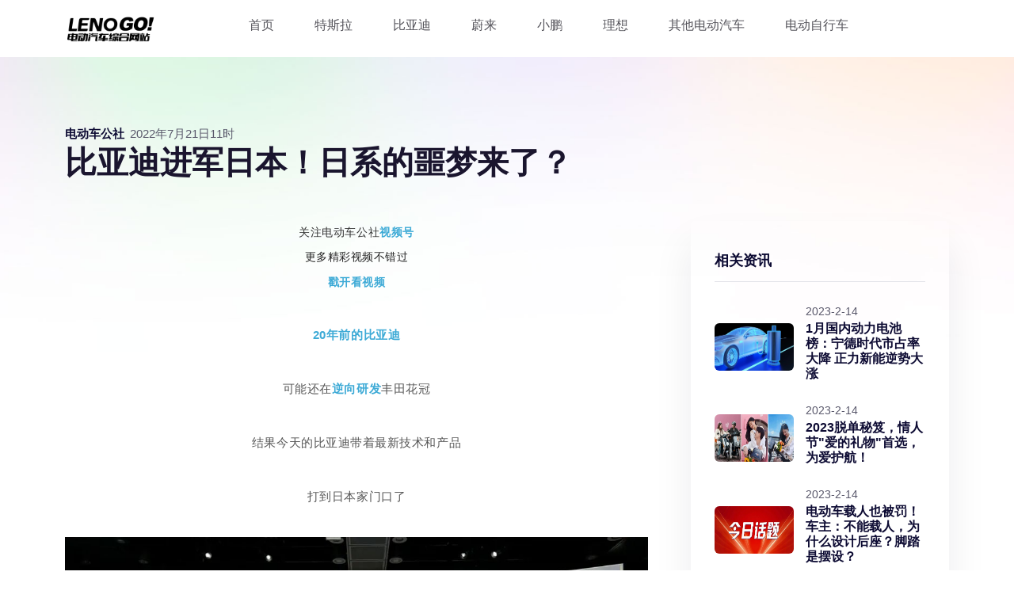

--- FILE ---
content_type: text/html; charset=gbk
request_url: http://www.lenogo.com/article-4650
body_size: 8376
content:
<!DOCTYPE html>
<html lang="zh-CN">
<head>
<meta http-equiv="Content-Type" content="text/html; charset=UTF-8">
<title>比亚迪进军日本！日系的噩梦来了？ - 智能汽车GO!</title>
<meta name="keywords" content="比亚迪进军日本！日系的噩梦来了？" />
<meta name="description" content="比亚迪进军日本！日系的噩梦来了？" />
<meta name="viewport" content="width=device-width, initial-scale=1">
<meta name="referrer" content="never">

<!-- CSS here -->
<link rel="stylesheet" href="templates/assets/css/bootstrap.min.css">
<link rel="stylesheet" href="templates/assets/css/slick.css">
<link rel="stylesheet" href="templates/assets/css/meanmenu.css">
<link rel="stylesheet" href="templates/assets/css/backToTop.css">
<!-- 图标 -->
<link rel="stylesheet" href="templates/assets/css/fontAwesome5Pro.css">
<link rel="stylesheet" href="templates/assets/css/default.css">
<link rel="stylesheet" href="templates/assets/css/style.css">
<script async src="https://pagead2.googlesyndication.com/pagead/js/adsbygoogle.js?client=ca-pub-5837644877944534" crossorigin="anonymous"></script>
</head>
<body>

<!-- back to top start -->
<div class="progress-wrap">
  <svg class="progress-circle svg-content" width="100%" height="100%" viewBox="-1 -1 102 102">
    <path d="M50,1 a49,49 0 0,1 0,98 a49,49 0 0,1 0,-98" />
  </svg>
</div>
<!-- back to top end --> 

<!-- header area start -->
<header>
  <div class="header__area white-bg" id="header-sticky">
    <div class="container">
      <div class="row align-items-center">
        <div class="col-xxl-2 col-xl-2 col-lg-2 col-md-4 col-6">
          <div class="logo"> <a href="http://www.lenogo.com"> <img src="templates/assets/img/logo/logo.png" width="180"  alt="logo"> </a> </div>
        </div>
        <div class="col-xxl-9 col-xl-9 col-lg-9 d-none d-lg-block">
          <div class="main-menu">
            <nav id="mobile-menu">
              <ul>
               <li class="has-dropdown"> <a href="http://www.lenogo.com">首页</a> </li>
                <li class="has-dropdown"> <a href="/category-2">特斯拉</a></li>
                <li  class="has-dropdown"> <a href="/category-3">比亚迪</a></li>
                <li  class="has-dropdown"> <a href="/category-4">蔚来</a> </li>
                <li  class="has-dropdown"> <a href="/category-5">小鹏</a> </li>
                <li  class="has-dropdown"> <a href="/category-6">理想</a> </li>
                <li  class="has-dropdown"> <a href="/category-7">其他电动汽车</a> </li>
                <li  class="has-dropdown"> <a href="/category-8">电动自行车</a> </li>
              </ul>
            </nav>
          </div>
        </div>
        <div class="col-xxl-1 col-xl-1 col-lg-1 col-md-8 col-6">
          <div class="header__action d-flex align-items-center justify-content-end">
            <div class="sidebar__menu d-lg-none">
              <div class="sidebar-toggle-btn" id="sidebar-toggle"> <span class="line"></span> <span class="line"></span> <span class="line"></span> </div>
            </div>
          </div>
        </div>
      </div>
    </div>
  </div>
</header>
<div class="bg-shape"> <img src="templates/assets/img/shape/shape-1.png" alt="bg"> </div>
<section class="page__title-area  pt-85">
  <div class="container">
    <div class="row">
      <div class="col-xxl-12">
        <div class="page__title-content mb-50">
          <div class="postbox__meta d-flex">
            <div class="postbox__tag-2">
              <li>电动车公社</li>
            </div>
            <div class="postbox__time"> <span>
2022年7月21日11时</span> </div>
          </div>
          <h2 class="page__title">比亚迪进军日本！日系的噩梦来了？</h2>
        </div>
      </div>
    </div>
  </div>
</section>

<!-- Start Blog Details Area -->
<section class="postbox__area pb-120">
  <div class="container">
    <div class="row">
      <div class="col-xxl-8 col-xl-8 col-lg-8">
        <div class="blog-details-content">
          <div class="blog-top-content">
            <div class="news-content">
              <div id="article_body"><div id="page-content">
            <section data-darkmode-color-16474438126209="rgb(163, 163, 163)" data-darkmode-original-color-16474438126209="#fff|rgb(0, 0, 0)" data-style="margin: 0px; padding: 0px; outline: 0px; max-width: 100%; font-style: normal; font-variant-caps: normal; font-weight: 400; letter-spacing: 0.5440000295639038px; text-indent: 0px; text-transform: none; white-space: normal; word-spacing: 0px; -webkit-text-stroke-width: 0px; text-decoration: none; font-size: 14px; text-align: center; font-family: Calibri; caret-color: rgb(0, 0, 0); color: rgb(0, 0, 0); line-height: 2em; visibility: visible; box-sizing: border-box !important; word-wrap: break-word !important;" class="js_darkmode__0" data-darkmode-color-16482155819412="rgb(163, 163, 163)" data-darkmode-original-color-16482155819412="#fff|rgb(0, 0, 0)" data-darkmode-color-16487396446434="rgb(163, 163, 163)" data-darkmode-original-color-16487396446434="#fff|rgb(0, 0, 0)" data-darkmode-color-16537440746478="rgb(163, 163, 163)" data-darkmode-original-color-16537440746478="#fff|rgb(0, 0, 0)" data-darkmode-color-16558283463639="rgb(163, 163, 163)" data-darkmode-original-color-16558283463639="#fff|rgb(0, 0, 0)" data-darkmode-color-16563317295699="rgb(163, 163, 163)" data-darkmode-original-color-16563317295699="#fff|rgb(0, 0, 0)" data-darkmode-color-16570276657518="rgb(163, 163, 163)" data-darkmode-original-color-16570276657518="#fff|rgb(0, 0, 0)" data-darkmode-color-16575400816037="rgb(163, 163, 163)" data-darkmode-original-color-16575400816037="#fff|rgb(0, 0, 0)" style="margin: 0px;padding: 0px;outline: 0px;max-width: 100%;box-sizing: border-box !important;word-wrap: break-word !important;font-style: normal;font-variant-caps: normal;font-weight: 400;letter-spacing: 0.5440000295639038px;orphans: auto;text-indent: 0px;text-transform: none;white-space: normal;widows: auto;word-spacing: 0px;-webkit-text-size-adjust: auto;-webkit-text-stroke-width: 0px;text-decoration: none;font-size: 14px;text-align: center;font-family: Calibri;caret-color: rgb(0, 0, 0);color: rgb(0, 0, 0);line-height: 2em;visibility: visible;"><span data-darkmode-color-16482155819412="rgb(163, 163, 163)" data-darkmode-original-color-16482155819412="#fff|rgb(0, 0, 0)|rgb(51, 51, 51)" data-style='margin: 0px; padding: 0px; outline: 0px; max-width: 100%; font-family: -apple-system, BlinkMacSystemFont, "Helvetica Neue", "PingFang SC", "Hiragino Sans GB", "Microsoft YaHei UI", "Microsoft YaHei", Arial, sans-serif; color: rgb(51, 51, 51); visibility: visible; box-sizing: border-box !important; word-wrap: break-word !important;' class="js_darkmode__1" data-darkmode-color-16487396446434="rgb(163, 163, 163)" data-darkmode-original-color-16487396446434="#fff|rgb(0, 0, 0)|rgb(51, 51, 51)" data-darkmode-color-16537440746478="rgb(163, 163, 163)" data-darkmode-original-color-16537440746478="#fff|rgb(0, 0, 0)|rgb(51, 51, 51)" data-darkmode-color-16558283463639="rgb(163, 163, 163)" data-darkmode-original-color-16558283463639="#fff|rgb(0, 0, 0)|rgb(51, 51, 51)" data-darkmode-color-16563317295699="rgb(163, 163, 163)" data-darkmode-original-color-16563317295699="#fff|rgb(0, 0, 0)|rgb(51, 51, 51)" data-darkmode-color-16570276657518="rgb(163, 163, 163)" data-darkmode-original-color-16570276657518="#fff|rgb(0, 0, 0)|rgb(51, 51, 51)" data-darkmode-color-16575400816037="rgb(163, 163, 163)" data-darkmode-original-color-16575400816037="#fff|rgb(0, 0, 0)|rgb(51, 51, 51)" style='margin: 0px;padding: 0px;outline: 0px;max-width: 100%;box-sizing: border-box !important;word-wrap: break-word !important;font-family: -apple-system, BlinkMacSystemFont, "Helvetica Neue", "PingFang SC", "Hiragino Sans GB", "Microsoft YaHei UI", "Microsoft YaHei", Arial, sans-serif;color: rgb(51, 51, 51);visibility: visible;'>关注电动车公社</span><strong data-darkmode-color-16482155819412="rgb(163, 163, 163)" data-darkmode-original-color-16482155819412="#fff|rgb(0, 0, 0)|rgb(51, 51, 51)" data-style='margin: 0px; padding: 0px; outline: 0px; max-width: 100%; font-family: -apple-system, BlinkMacSystemFont, "Helvetica Neue", "PingFang SC", "Hiragino Sans GB", "Microsoft YaHei UI", "Microsoft YaHei", Arial, sans-serif; font-size: 16px; color: rgb(51, 51, 51); visibility: visible; box-sizing: border-box !important; word-wrap: break-word !important;' class="js_darkmode__2" data-darkmode-color-16487396446434="rgb(163, 163, 163)" data-darkmode-original-color-16487396446434="#fff|rgb(0, 0, 0)|rgb(51, 51, 51)" data-darkmode-color-16537440746478="rgb(163, 163, 163)" data-darkmode-original-color-16537440746478="#fff|rgb(0, 0, 0)|rgb(51, 51, 51)" data-darkmode-color-16558283463639="rgb(163, 163, 163)" data-darkmode-original-color-16558283463639="#fff|rgb(0, 0, 0)|rgb(51, 51, 51)" data-darkmode-color-16563317295699="rgb(163, 163, 163)" data-darkmode-original-color-16563317295699="#fff|rgb(0, 0, 0)|rgb(51, 51, 51)" data-darkmode-color-16570276657518="rgb(163, 163, 163)" data-darkmode-original-color-16570276657518="#fff|rgb(0, 0, 0)|rgb(51, 51, 51)" data-darkmode-color-16575400816037="rgb(163, 163, 163)" data-darkmode-original-color-16575400816037="#fff|rgb(0, 0, 0)|rgb(51, 51, 51)" style='margin: 0px;padding: 0px;outline: 0px;max-width: 100%;box-sizing: border-box !important;word-wrap: break-word !important;font-family: -apple-system, BlinkMacSystemFont, "Helvetica Neue", "PingFang SC", "Hiragino Sans GB", "Microsoft YaHei UI", "Microsoft YaHei", Arial, sans-serif;font-size: 16px;color: rgb(51, 51, 51);visibility: visible;'><span data-darkmode-color-164483782701310="rgb(61, 170, 214)" data-darkmode-original-color-164483782701310="#fff|rgb(61, 170, 214)" data-darkmode-color-16449264581004="rgb(61, 170, 214)" data-darkmode-original-color-16449264581004="#fff|rgb(61, 170, 214)" data-darkmode-color-16456279131260="rgb(61, 170, 214)" data-darkmode-original-color-16456279131260="#fff|rgb(61, 170, 214)" data-darkmode-color-16466611095157="rgb(61, 170, 214)" data-darkmode-original-color-16466611095157="#fff|rgb(61, 170, 214)" data-darkmode-color-16482155819412="rgb(61, 170, 214)" data-darkmode-original-color-16482155819412="#fff|rgb(0, 0, 0)|rgb(51, 51, 51)|rgb(61, 170, 214)" data-darkmode-color-16487396446434="rgb(61, 170, 214)" data-darkmode-original-color-16487396446434="#fff|rgb(0, 0, 0)|rgb(51, 51, 51)|rgb(61, 170, 214)" data-darkmode-color-16537440746478="rgb(61, 170, 214)" data-darkmode-original-color-16537440746478="#fff|rgb(0, 0, 0)|rgb(51, 51, 51)|rgb(61, 170, 214)" data-darkmode-color-16558283463639="rgb(61, 170, 214)" data-darkmode-original-color-16558283463639="#fff|rgb(0, 0, 0)|rgb(51, 51, 51)|rgb(61, 170, 214)" data-darkmode-color-16563317295699="rgb(61, 170, 214)" data-darkmode-original-color-16563317295699="#fff|rgb(0, 0, 0)|rgb(51, 51, 51)|rgb(61, 170, 214)" data-darkmode-color-16570276657518="rgb(61, 170, 214)" data-darkmode-original-color-16570276657518="#fff|rgb(0, 0, 0)|rgb(51, 51, 51)|rgb(61, 170, 214)" data-darkmode-color-16575400816037="rgb(61, 170, 214)" data-darkmode-original-color-16575400816037="#fff|rgb(0, 0, 0)|rgb(51, 51, 51)|rgb(61, 170, 214)" style="margin: 0px;padding: 0px;outline: 0px;max-width: 100%;box-sizing: border-box !important;word-wrap: break-word !important;font-size: 14px;color: rgb(61, 170, 214);visibility: visible;">视频号</span></strong></section><section data-darkmode-color-16482155819412="rgb(163, 163, 163)" data-darkmode-original-color-16482155819412="#fff|rgb(34, 34, 34)" data-style='margin: 0px; padding: 0px; outline: 0px; max-width: 100%; box-sizing: border-box; caret-color: rgb(34, 34, 34); color: rgb(34, 34, 34); font-style: normal; font-variant-caps: normal; font-weight: 400; letter-spacing: 0.5440000295639038px; text-indent: 0px; text-transform: none; white-space: normal; word-spacing: 0px; -webkit-text-stroke-width: 0px; text-decoration: none; font-family: -apple-system, BlinkMacSystemFont, "Helvetica Neue", "PingFang SC", "Hiragino Sans GB", "Microsoft YaHei UI", "Microsoft YaHei", Arial, sans-serif; font-size: 16px; text-align: center; visibility: visible; line-height: 2em; word-wrap: break-word !important;' class="js_darkmode__3" data-darkmode-color-16487396446434="rgb(163, 163, 163)" data-darkmode-original-color-16487396446434="#fff|rgb(34, 34, 34)" data-darkmode-color-16537440746478="rgb(163, 163, 163)" data-darkmode-original-color-16537440746478="#fff|rgb(34, 34, 34)" data-darkmode-color-16558283463639="rgb(163, 163, 163)" data-darkmode-original-color-16558283463639="#fff|rgb(34, 34, 34)" data-darkmode-color-16563317295699="rgb(163, 163, 163)" data-darkmode-original-color-16563317295699="#fff|rgb(34, 34, 34)" data-darkmode-color-16570276657518="rgb(163, 163, 163)" data-darkmode-original-color-16570276657518="#fff|rgb(34, 34, 34)" data-darkmode-color-16575400816037="rgb(163, 163, 163)" data-darkmode-original-color-16575400816037="#fff|rgb(34, 34, 34)" style='margin: 0px;padding: 0px;outline: 0px;max-width: 100%;box-sizing: border-box;word-wrap: break-word !important;caret-color: rgb(34, 34, 34);color: rgb(34, 34, 34);font-style: normal;font-variant-caps: normal;font-weight: 400;letter-spacing: 0.5440000295639038px;orphans: auto;text-indent: 0px;text-transform: none;white-space: normal;widows: auto;word-spacing: 0px;-webkit-text-size-adjust: auto;-webkit-text-stroke-width: 0px;text-decoration: none;font-family: -apple-system, BlinkMacSystemFont, "Helvetica Neue", "PingFang SC", "Hiragino Sans GB", "Microsoft YaHei UI", "Microsoft YaHei", Arial, sans-serif;font-size: 16px;text-align: center;visibility: visible;line-height: 2em;'><span data-darkmode-color-16482155819412="rgb(163, 163, 163)" data-darkmode-original-color-16482155819412="#fff|rgb(34, 34, 34)" data-darkmode-color-16487396446434="rgb(163, 163, 163)" data-darkmode-original-color-16487396446434="#fff|rgb(34, 34, 34)" data-darkmode-color-16537440746478="rgb(163, 163, 163)" data-darkmode-original-color-16537440746478="#fff|rgb(34, 34, 34)" data-darkmode-color-16558283463639="rgb(163, 163, 163)" data-darkmode-original-color-16558283463639="#fff|rgb(34, 34, 34)" data-darkmode-color-16563317295699="rgb(163, 163, 163)" data-darkmode-original-color-16563317295699="#fff|rgb(34, 34, 34)" data-darkmode-color-16570276657518="rgb(163, 163, 163)" data-darkmode-original-color-16570276657518="#fff|rgb(34, 34, 34)" data-darkmode-color-16575400816037="rgb(163, 163, 163)" data-darkmode-original-color-16575400816037="#fff|rgb(34, 34, 34)" style="margin: 0px;padding: 0px;outline: 0px;max-width: 100%;box-sizing: border-box !important;word-wrap: break-word !important;font-size: 14px;visibility: visible;">更多精彩视频不错过</span><br data-darkmode-color-16482155819412="rgb(163, 163, 163)" data-darkmode-original-color-16482155819412="#fff|rgb(34, 34, 34)" data-darkmode-color-16487396446434="rgb(163, 163, 163)" data-darkmode-original-color-16487396446434="#fff|rgb(34, 34, 34)" data-darkmode-color-16537440746478="rgb(163, 163, 163)" data-darkmode-original-color-16537440746478="#fff|rgb(34, 34, 34)" data-darkmode-color-16558283463639="rgb(163, 163, 163)" data-darkmode-original-color-16558283463639="#fff|rgb(34, 34, 34)" data-darkmode-color-16563317295699="rgb(163, 163, 163)" data-darkmode-original-color-16563317295699="#fff|rgb(34, 34, 34)" data-darkmode-color-16570276657518="rgb(163, 163, 163)" data-darkmode-original-color-16570276657518="#fff|rgb(34, 34, 34)" data-darkmode-color-16575400816037="rgb(163, 163, 163)" data-darkmode-original-color-16575400816037="#fff|rgb(34, 34, 34)" style="margin: 0px;padding: 0px;outline: 0px;max-width: 100%;box-sizing: border-box !important;word-wrap: break-word !important;visibility: visible;"></section><section data-darkmode-color-16482155819412="rgb(163, 163, 163)" data-darkmode-original-color-16482155819412="#fff|rgb(34, 34, 34)" data-style='margin: 0px 0px 0em; padding: 0px; outline: 0px; max-width: 100%; box-sizing: border-box; caret-color: rgb(34, 34, 34); color: rgb(34, 34, 34); font-style: normal; font-variant-caps: normal; font-weight: 400; letter-spacing: 0.5440000295639038px; text-indent: 0px; text-transform: none; white-space: normal; word-spacing: 0px; -webkit-text-stroke-width: 0px; text-decoration: none; font-family: -apple-system, BlinkMacSystemFont, "Helvetica Neue", "PingFang SC", "Hiragino Sans GB", "Microsoft YaHei UI", "Microsoft YaHei", Arial, sans-serif; font-size: 16px; text-align: center; visibility: visible; line-height: 2em; word-wrap: break-word !important;' class="js_darkmode__4" data-darkmode-color-16487396446434="rgb(163, 163, 163)" data-darkmode-original-color-16487396446434="#fff|rgb(34, 34, 34)" data-darkmode-color-16537440746478="rgb(163, 163, 163)" data-darkmode-original-color-16537440746478="#fff|rgb(34, 34, 34)" data-darkmode-color-16558283463639="rgb(163, 163, 163)" data-darkmode-original-color-16558283463639="#fff|rgb(34, 34, 34)" data-darkmode-color-16563317295699="rgb(163, 163, 163)" data-darkmode-original-color-16563317295699="#fff|rgb(34, 34, 34)" data-darkmode-color-16570276657518="rgb(163, 163, 163)" data-darkmode-original-color-16570276657518="#fff|rgb(34, 34, 34)" data-darkmode-color-16575400816037="rgb(163, 163, 163)" data-darkmode-original-color-16575400816037="#fff|rgb(34, 34, 34)" style='margin: 0px 0px 0em;padding: 0px;outline: 0px;max-width: 100%;box-sizing: border-box;word-wrap: break-word !important;caret-color: rgb(34, 34, 34);color: rgb(34, 34, 34);font-style: normal;font-variant-caps: normal;font-weight: 400;letter-spacing: 0.5440000295639038px;orphans: auto;text-indent: 0px;text-transform: none;white-space: normal;widows: auto;word-spacing: 0px;-webkit-text-size-adjust: auto;-webkit-text-stroke-width: 0px;text-decoration: none;font-family: -apple-system, BlinkMacSystemFont, "Helvetica Neue", "PingFang SC", "Hiragino Sans GB", "Microsoft YaHei UI", "Microsoft YaHei", Arial, sans-serif;font-size: 16px;text-align: center;visibility: visible;line-height: 2em;'><strong data-darkmode-color-16482155819412="rgb(163, 163, 163)" data-darkmode-original-color-16482155819412="#fff|rgb(34, 34, 34)" data-darkmode-color-16487396446434="rgb(163, 163, 163)" data-darkmode-original-color-16487396446434="#fff|rgb(34, 34, 34)" data-darkmode-color-16537440746478="rgb(163, 163, 163)" data-darkmode-original-color-16537440746478="#fff|rgb(34, 34, 34)" data-darkmode-color-16558283463639="rgb(163, 163, 163)" data-darkmode-original-color-16558283463639="#fff|rgb(34, 34, 34)" data-darkmode-color-16563317295699="rgb(163, 163, 163)" data-darkmode-original-color-16563317295699="#fff|rgb(34, 34, 34)" data-darkmode-color-16570276657518="rgb(163, 163, 163)" data-darkmode-original-color-16570276657518="#fff|rgb(34, 34, 34)" data-darkmode-color-16575400816037="rgb(163, 163, 163)" data-darkmode-original-color-16575400816037="#fff|rgb(34, 34, 34)" style="margin: 0px;padding: 0px;outline: 0px;max-width: 100%;box-sizing: border-box !important;word-wrap: break-word !important;visibility: visible;"><span data-darkmode-color-164483782701310="rgb(61, 170, 214)" data-darkmode-original-color-164483782701310="#fff|rgb(61, 170, 214)" data-darkmode-color-16449264581004="rgb(61, 170, 214)" data-darkmode-original-color-16449264581004="#fff|rgb(61, 170, 214)" data-darkmode-color-16456279131260="rgb(61, 170, 214)" data-darkmode-original-color-16456279131260="#fff|rgb(61, 170, 214)" data-darkmode-color-16466611095157="rgb(61, 170, 214)" data-darkmode-original-color-16466611095157="#fff|rgb(61, 170, 214)" data-darkmode-color-16482155819412="rgb(61, 170, 214)" data-darkmode-original-color-16482155819412="#fff|rgb(34, 34, 34)|rgb(61, 170, 214)" data-darkmode-color-16487396446434="rgb(61, 170, 214)" data-darkmode-original-color-16487396446434="#fff|rgb(34, 34, 34)|rgb(61, 170, 214)" data-darkmode-color-16537440746478="rgb(61, 170, 214)" data-darkmode-original-color-16537440746478="#fff|rgb(34, 34, 34)|rgb(61, 170, 214)" data-darkmode-color-16558283463639="rgb(61, 170, 214)" data-darkmode-original-color-16558283463639="#fff|rgb(34, 34, 34)|rgb(61, 170, 214)" data-darkmode-color-16563317295699="rgb(61, 170, 214)" data-darkmode-original-color-16563317295699="#fff|rgb(34, 34, 34)|rgb(61, 170, 214)" data-darkmode-color-16570276657518="rgb(61, 170, 214)" data-darkmode-original-color-16570276657518="#fff|rgb(34, 34, 34)|rgb(61, 170, 214)" data-darkmode-color-16575400816037="rgb(61, 170, 214)" data-darkmode-original-color-16575400816037="#fff|rgb(34, 34, 34)|rgb(61, 170, 214)" style="margin: 0px;padding: 0px;outline: 0px;max-width: 100%;box-sizing: border-box !important;word-wrap: break-word !important;font-size: 14px;color: rgb(61, 170, 214);visibility: visible;">戳开</span></strong><strong data-darkmode-color-16482155819412="rgb(163, 163, 163)" data-darkmode-original-color-16482155819412="#fff|rgb(34, 34, 34)" data-darkmode-color-16487396446434="rgb(163, 163, 163)" data-darkmode-original-color-16487396446434="#fff|rgb(34, 34, 34)" data-darkmode-color-16537440746478="rgb(163, 163, 163)" data-darkmode-original-color-16537440746478="#fff|rgb(34, 34, 34)" data-darkmode-color-16558283463639="rgb(163, 163, 163)" data-darkmode-original-color-16558283463639="#fff|rgb(34, 34, 34)" data-darkmode-color-16563317295699="rgb(163, 163, 163)" data-darkmode-original-color-16563317295699="#fff|rgb(34, 34, 34)" data-darkmode-color-16570276657518="rgb(163, 163, 163)" data-darkmode-original-color-16570276657518="#fff|rgb(34, 34, 34)" data-darkmode-color-16575400816037="rgb(163, 163, 163)" data-darkmode-original-color-16575400816037="#fff|rgb(34, 34, 34)" style="margin: 0px;padding: 0px;outline: 0px;max-width: 100%;box-sizing: border-box !important;word-wrap: break-word !important;visibility: visible;"><span data-darkmode-color-164483782701310="rgb(61, 170, 214)" data-darkmode-original-color-164483782701310="#fff|rgb(61, 170, 214)" data-darkmode-color-16449264581004="rgb(61, 170, 214)" data-darkmode-original-color-16449264581004="#fff|rgb(61, 170, 214)" data-darkmode-color-16456279131260="rgb(61, 170, 214)" data-darkmode-original-color-16456279131260="#fff|rgb(61, 170, 214)" data-darkmode-color-16466611095157="rgb(61, 170, 214)" data-darkmode-original-color-16466611095157="#fff|rgb(61, 170, 214)" data-darkmode-color-16482155819412="rgb(61, 170, 214)" data-darkmode-original-color-16482155819412="#fff|rgb(34, 34, 34)|rgb(61, 170, 214)" data-darkmode-color-16487396446434="rgb(61, 170, 214)" data-darkmode-original-color-16487396446434="#fff|rgb(34, 34, 34)|rgb(61, 170, 214)" data-darkmode-color-16537440746478="rgb(61, 170, 214)" data-darkmode-original-color-16537440746478="#fff|rgb(34, 34, 34)|rgb(61, 170, 214)" data-darkmode-color-16558283463639="rgb(61, 170, 214)" data-darkmode-original-color-16558283463639="#fff|rgb(34, 34, 34)|rgb(61, 170, 214)" data-darkmode-color-16563317295699="rgb(61, 170, 214)" data-darkmode-original-color-16563317295699="#fff|rgb(34, 34, 34)|rgb(61, 170, 214)" data-darkmode-color-16570276657518="rgb(61, 170, 214)" data-darkmode-original-color-16570276657518="#fff|rgb(34, 34, 34)|rgb(61, 170, 214)" data-darkmode-color-16575400816037="rgb(61, 170, 214)" data-darkmode-original-color-16575400816037="#fff|rgb(34, 34, 34)|rgb(61, 170, 214)" style="margin: 0px;padding: 0px;outline: 0px;max-width: 100%;box-sizing: border-box !important;word-wrap: break-word !important;font-size: 14px;color: rgb(61, 170, 214);visibility: visible;">看视频</span></strong></section><section class="channels_iframe_wrp wxw_wechannel_card_not_horizontal" style="margin-bottom: 0px;"><mpvideosnap class="js_uneditable custom_select_card channels_iframe videosnap_video_iframe" data-pluginname="videosnap" data-id="export/UzFfAgtgekIEAQAAAAAAdVc0LSeCwgAAAAstQy6ubaLX4KHWvLEZgBPE_YMMHxkfdO2CzNPgMIseZAXUbhniTJwzhHzlBD7R" data-url="https://findermp.video.qq.com/251/20304/stodownload?encfilekey=rjD5jyTuFrIpZ2ibE8T7YmwgiahniaXswqzhfbkAUj6h6Et2ulF5ycf9zDea6xcibtjXr45SLg0dchcJN3rfrwBCvkZaiaiaqIicuHG9PuzdThUJrNSKudGycTPIQ&amp;adaptivelytrans=0&amp;bizid=1023&amp;dotrans=0&amp;hy=SH&amp;idx=1&amp;m=&amp;scene=0&amp;token=AxricY7RBHdUYPOvpNnW1XHyzdddfD9OTlrLvREkHMicTIwOhZWL4DZQK0RR2Uic12zDZaNsGGVYhc" data-headimgurl="http://wx.qlogo.cn/finderhead/XzhF92tBcezsBAUEYxScYblA4laToNO7HaticPcvib347sicqaVqzv6KQ/0" data-username="v2_060000231003b20faec8c7e58c1ac0d6ce05e536b07749cf0c0990b8b1789a1aab55ac1cd9ea@finder" data-nickname="电动车公社" data-desc="比亚迪进军日本！日系的噩梦来了？@电动车公社 

#上热门 #汽车小百科 @微信时刻 @微信创作者 @微信视频号创造营 
" data-nonceid="17653959821550582608" data-type="video" data-width="1080" data-height="1920"></mpvideosnap></section><p style='margin: 0px 0px 0em;padding: 0px;outline: 0px;max-width: 100%;box-sizing: border-box;word-wrap: break-word !important;clear: both;min-height: 1em;caret-color: rgb(34, 34, 34);color: rgb(34, 34, 34);font-size: 17px;font-style: normal;font-variant-caps: normal;font-weight: 400;letter-spacing: 0.5440000295639038px;orphans: auto;text-indent: 0px;text-transform: none;white-space: normal;widows: auto;word-spacing: 0px;-webkit-text-size-adjust: auto;-webkit-text-stroke-width: 0px;text-decoration: none;font-family: -apple-system, BlinkMacSystemFont, "Helvetica Neue", "PingFang SC", "Hiragino Sans GB", "Microsoft YaHei UI", "Microsoft YaHei", Arial, sans-serif;text-align: center;visibility: visible;line-height: 2em;'><br></p>
<p style='margin: 0px 0px 0em;padding: 0px;outline: 0px;max-width: 100%;box-sizing: border-box;clear: both;min-height: 1em;caret-color: rgb(34, 34, 34);color: rgb(34, 34, 34);font-size: 17px;font-style: normal;font-variant-caps: normal;font-weight: 400;letter-spacing: 0.5440000295639038px;text-indent: 0px;text-transform: none;white-space: normal;word-spacing: 0px;-webkit-text-stroke-width: 0px;text-decoration: none;font-family: -apple-system, BlinkMacSystemFont, "Helvetica Neue", "PingFang SC", "Hiragino Sans GB", "Microsoft YaHei UI", "Microsoft YaHei", Arial, sans-serif;text-align: center;visibility: visible;line-height: 2em;word-wrap: break-word !important;'><strong><span style="margin: 0px;padding: 0px;outline: 0px;max-width: 100%;caret-color: rgb(0, 0, 0);font-size: 15px;background-color: rgb(255, 255, 255);color: rgb(61, 170, 214);box-sizing: border-box !important;word-wrap: break-word !important;">20年前的比亚迪</span></strong></p>
<p style='margin: 0px 0px 0em;padding: 0px;outline: 0px;max-width: 100%;box-sizing: border-box;clear: both;min-height: 1em;caret-color: rgb(34, 34, 34);color: rgb(34, 34, 34);font-size: 17px;font-style: normal;font-variant-caps: normal;font-weight: 400;letter-spacing: 0.5440000295639038px;text-indent: 0px;text-transform: none;white-space: normal;word-spacing: 0px;-webkit-text-stroke-width: 0px;text-decoration: none;font-family: -apple-system, BlinkMacSystemFont, "Helvetica Neue", "PingFang SC", "Hiragino Sans GB", "Microsoft YaHei UI", "Microsoft YaHei", Arial, sans-serif;text-align: center;visibility: visible;line-height: 2em;word-wrap: break-word !important;'><br></p>
<p style='margin: 0px 0px 0em;padding: 0px;outline: 0px;max-width: 100%;box-sizing: border-box;clear: both;min-height: 1em;caret-color: rgb(34, 34, 34);color: rgb(34, 34, 34);font-size: 17px;font-style: normal;font-variant-caps: normal;font-weight: 400;letter-spacing: 0.5440000295639038px;text-indent: 0px;text-transform: none;white-space: normal;word-spacing: 0px;-webkit-text-stroke-width: 0px;text-decoration: none;font-family: -apple-system, BlinkMacSystemFont, "Helvetica Neue", "PingFang SC", "Hiragino Sans GB", "Microsoft YaHei UI", "Microsoft YaHei", Arial, sans-serif;text-align: center;visibility: visible;line-height: 2em;word-wrap: break-word !important;'><span style="color: rgb(86, 86, 86);margin: 0px;padding: 0px;outline: 0px;max-width: 100%;caret-color: rgb(0, 0, 0);font-size: 15px;background-color: rgb(255, 255, 255);box-sizing: border-box !important;word-wrap: break-word !important;">可能还在</span><strong><span style="margin: 0px;padding: 0px;outline: 0px;max-width: 100%;caret-color: rgb(0, 0, 0);font-size: 15px;background-color: rgb(255, 255, 255);color: rgb(61, 170, 214);box-sizing: border-box !important;word-wrap: break-word !important;">逆向研发</span></strong><span style="color: rgb(86, 86, 86);margin: 0px;padding: 0px;outline: 0px;max-width: 100%;caret-color: rgb(0, 0, 0);font-size: 15px;background-color: rgb(255, 255, 255);box-sizing: border-box !important;word-wrap: break-word !important;">丰田花冠</span></p>
<p style='margin: 0px 0px 0em;padding: 0px;outline: 0px;max-width: 100%;box-sizing: border-box;clear: both;min-height: 1em;caret-color: rgb(34, 34, 34);color: rgb(34, 34, 34);font-size: 17px;font-style: normal;font-variant-caps: normal;font-weight: 400;letter-spacng: 0.5440000295639038px;text-indent: 0px;text-transform: none;white-space: normal;word-spacing: 0px;-webkit-text-stroke-width: 0px;text-decoration: none;font-family: -apple-system, BlinkMacSystemFont, "Helvetica Neue", "PingFang SC", "Hiragino Sans GB", "Microsoft YaHei UI", "Microsoft YaHei", Arial, sans-serif;text-align: center;visibility: visible;line-height: 2em;word-wrap: break-word !important;'><br></p>
<p style='margin: 0px 0px 0em;padding: 0px;outline: 0px;max-width: 100%;box-sizing: border-box;clear: both;min-height: 1em;caret-color: rgb(34, 34, 34);color: rgb(34, 34, 34);font-size: 17px;font-style: normal;font-variant-caps: normal;font-weight: 400;letter-spacing: 0.5440000295639038px;text-indent: 0px;text-transform: none;white-space: normal;word-spacing: 0px;-webkit-text-stroke-width: 0px;text-decoration: none;font-family: -apple-system, BlinkMacSystemFont, "Helvetica Neue", "PingFang SC", "Hiragino Sans GB", "Microsoft YaHei UI", "Microsoft YaHei", Arial, sans-serif;text-align: center;visibility: visible;line-height: 2em;word-wrap: break-word !important;'><span style="color: rgb(86, 86, 86);margin: 0px;padding: 0px;outline: 0px;max-width: 100%;caret-color: rgb(0, 0, 0);font-size: 15px;background-color: rgb(255, 255, 255);box-sizing: border-box !important;word-wrap: break-word !important;">结果今天的比亚迪带着最新技术和产品</span></p>
<p style='margin: 0px 0px 0em;padding: 0px;outline: 0px;max-width: 100%;box-sizing: border-box;clear: both;min-height: 1em;caret-color: rgb(34, 34, 34);color: rgb(34, 34, 34);font-size: 17px;font-style: normal;font-variant-caps: normal;font-weight: 400;letter-spacing: 0.5440000295639038px;text-indent: 0px;text-transform: none;white-space: normal;word-spacing: 0px;-webkit-text-stroke-width: 0px;text-decoration: none;font-family: -apple-system, BlinkMacSystemFont, "Helvetica Neue", "PingFang SC", "Hiragino Sans GB", "Microsoft YaHei UI", "Microsoft YaHei", Arial, sans-serif;text-align: center;visibility: visible;line-height: 2em;word-wrap: break-word !important;'><br></p>
<p style='margin: 0px 0px 0em;padding: 0px;outline: 0px;max-width: 100%;box-sizing: border-box;clear: both;min-height: 1em;caret-color: rgb(34, 34, 34);color: rgb(34, 34, 34);font-size: 17px;font-style: normal;font-variant-caps: normal;font-weight: 400;letter-spacing: 0.5440000295639038px;text-indent: 0px;text-transform: none;white-space: normal;word-spacing: 0px;-webkit-text-stroke-width: 0px;text-decoration: none;font-family: -apple-system, BlinkMacSystemFont, "Helvetica Neue", "PingFang SC", "Hiragino Sans GB", "Microsoft YaHei UI", "Microsoft YaHei", Arial, sans-serif;text-align: center;visibility: visible;line-height: 2em;word-wrap: break-word !important;'><span style="color: rgb(86, 86, 86);margin: 0px;padding: 0px;outline: 0px;max-width: 100%;caret-color: rgb(0, 0, 0);font-size: 15px;background-color: rgb(255, 255, 255);box-sizing: border-box !important;word-wrap: break-word !important;">打到日本家门口了</span></p>
<p style='margin: 0px 0px 0em;padding: 0px;outline: 0px;max-width: 100%;box-sizing: border-box;clear: both;min-height: 1em;caret-color: rgb(34, 34, 34);color: rgb(34, 34, 34);font-size: 17px;font-style: normal;font-variant-caps: normal;font-weight: 400;letter-spacing: 0.5440000295639038px;text-indent: 0px;text-transform: none;white-space: normal;word-spacing: 0px;-webkit-text-stroke-width: 0px;text-decoration: none;font-family: -apple-system, BlinkMacSystemFont, "Helvetica Neue", "PingFang SC", "Hiragino Sans GB", "Microsoft YaHei UI", "Microsoft YaHei", Arial, sans-serif;text-align: center;visibility: visible;line-height: 2em;word-wrap: break-word !important;'><span style="color: rgb(86, 86, 86);margin: 0px;padding: 0px;outline: 0px;max-width: 100%;caret-color: rgb(0, 0, 0);font-size: 15px;background-color: rgb(255, 255, 255);box-sizing: border-box !important;word-wrap: break-word !important;"><br></span></p>
<p style="text-align: center;margin-bottom: 0em;"><img class="rich_pages wxw-img" data-backh="434" data-backw="579" data-galleryid="" data-ratio="0.75" data-s="300,640" data-src="https://mmbiz.qpic.cn/mmbiz_jpg/UaPg8WZknPkM2KuNxGicicSpicl4cibfDmXInia25qGaSAj6dOGCERicRO2foGZ6dIL7B2kPNvZj0URBMb294uZmLnwQ/640?wx_fmt=jpeg" data-type="jpeg" data-w="1280" style="width: 100%;height: auto;"></p>
<p style='margin: 0px 0px 0em;padding: 0px;outline: 0px;max-width: 100%;box-sizing: border-box;clear: both;min-height: 1em;caret-color: rgb(34, 34, 34);color: rgb(34, 34, 34);font-size: 17px;font-style: normal;font-variant-caps: normal;font-weight: 400;letter-spacing: 0.5440000295639038px;text-indent: 0px;text-transform: none;white-space: normal;word-spacing: 0px;-webkit-text-stroke-width: 0px;text-decoration: none;font-family: -apple-system, BlinkMacSystemFont, "Helvetica Neue", "PingFang SC", "Hiragino Sans GB", "Microsoft YaHei UI", "Microsoft YaHei", Arial, sans-serif;text-align: center;visibility: visible;line-height: 2em;word-wrap: break-word !important;'><br></p>
<p style='margin: 0px 0px 0em;padding: 0px;outline: 0px;max-width: 100%;box-sizing: border-box;clear: both;min-height: 1em;caret-color: rgb(34, 34, 34);color: rgb(34, 34, 34);font-size: 17px;font-style: normal;font-variant-caps: normal;font-weight: 400;letter-spacing: 0.5440000295639038px;text-indent: 0px;text-transform: none;white-space: normal;word-spacing: 0px;-webkit-text-stroke-width: 0px;text-decoration: none;font-family: -apple-system, BlinkMacSystemFont, "Helvetica Neue", "PingFang SC", "Hiragino Sans GB", "Microsoft YaHei UI", "Microsoft YaHei", Arial, sans-serif;text-align: center;visibility: visible;line-height: 2em;word-wrap: break-word !important;'><span style="color: rgb(86, 86, 86);margin: 0px;padding: 0px;outline: 0px;max-width: 100%;caret-color: rgb(0, 0, 0);font-size: 15px;background-color: rgb(255, 255, 255);box-sizing: border-box !important;word-wrap: break-word !important;">要说</span><span style="color: rgb(61, 170, 214);"><strong><span style="margin: 0px;padding: 0px;outline: 0px;max-width: 100%;caret-color: rgb(0, 0, 0);font-size: 15px;background-color: rgb(255, 255, 255);box-sizing: border-box !important;word-wrap: break-word !important;">比亚迪也是头铁</span></strong></span></p>
<p style='margin: 0px 0px 0em;padding: 0px;outline: 0px;max-width: 100%;box-sizing: border-box;clear: both;min-height: 1em;caret-color: rgb(34, 34, 34);color: rgb(34, 34, 34);font-size: 17px;font-style: normal;font-variant-caps: normal;font-weight: 400;letter-spacing: 0.5440000295639038px;text-indent: 0px;text-transform: none;white-space: normal;word-spacing: 0px;-webkit-text-stroke-width: 0px;text-decoration: none;font-family: -apple-system, BlinkMacSystemFont, "Helvetica Neue", "PingFang SC", "Hiragino Sans GB", "Microsoft YaHei UI", "Microsoft YaHei", Arial, sans-serif;text-align: center;visibility: visible;line-height: 2em;word-wrap: break-word !important;'><span style="caret-color: rgb(0, 0, 0);color: rgb(86, 86, 86);font-size: 15px;background-color: rgb(255, 255, 255);"><br></span></p>
<p style='margin: 0px 0px 0em;padding: 0px;outline: 0px;max-width: 100%;box-sizing: border-box;clear: both;min-height: 1em;caret-color: rgb(34, 34, 34);color: rgb(34, 34, 34);font-size: 17px;font-style: normal;font-variant-caps: normal;font-weight: 400;letter-spacing: 0.5440000295639038px;text-indent: 0px;text-transform: none;white-space: normal;word-spacing: 0px;-webkit-text-stroke-width: 0px;text-decoration: none;font-family: -apple-system, BlinkMacSystemFont, "Helvetica Neue", "PingFang SC", "Hiragino Sans GB", "Microsoft YaHei UI", "Microsoft YaHei", Arial, sans-serif;text-align: center;visibility: visible;line-height: 2em;word-wrap: break-word !important;'><span style="caret-color: rgb(0, 0, 0);color: rgb(86, 86, 86);font-size: 15px;background-color: rgb(255, 255, 255);">专找硬茬打</span></p>
<p style='margin: 0px 0px 0em;padding: 0px;outline: 0px;max-width: 100%;box-sizing: border-box;clear: both;min-height: 1em;caret-color: rgb(34, 34, 34);color: rgb(34, 34, 34);font-size: 17px;font-style: normal;font-variant-caps: normal;font-weight: 400;letter-spacing: 0.5440000295639038px;text-indent: 0px;text-transform: none;white-space: normal;word-spacing: 0px;-webkit-text-stroke-width: 0px;text-decoration: none;font-family: -apple-system, BlinkMacSystemFont, "Helvetica Neue", "PingFang SC", "Hiragino Sans GB", "Microsoft YaHei UI", "Microsoft YaHei", Arial, sans-serif;text-align: center;visibility: visible;line-height: 2em;word-wrap: break-word !important;'><br></p>
<p style='margin: 0px 0px 0em;padding: 0px;outline: 0px;max-width: 100%;box-sizing: border-box;clear: both;min-height: 1em;caret-color: rgb(34, 34, 34);color: rgb(34, 34, 34);font-size: 17px;font-style: normal;font-variant-caps: normal;font-weight: 400;letter-spacing: 0.5440000295639038px;text-indent: 0px;text-transform: none;white-space: normal;word-spacing: 0px;-webkit-text-stroke-width: 0px;text-decoration: none;font-family: -apple-system, BlinkMacSystemFont, "Helvetica Neue", "PingFang SC", "Hiragino Sans GB", "Microsoft YaHei UI", "Microsoft YaHei", Arial, sans-serif;text-align: center;visibility: visible;line-height: 2em;word-wrap: break-word !important;'><span style="color: rgb(86, 86, 86);margin: 0px;padding: 0px;outline: 0px;max-width: 100%;caret-color: rgb(0, 0, 0);font-size: 15px;background-color: rgb(255, 255, 255);box-sizing: border-box !important;word-wrap: break-word !important;">在日本汽车市场</span></p>
<p style='margin: 0px 0px 0em;padding: 0px;outline: 0px;max-width: 100%;box-sizing: border-box;clear: both;min-height: 1em;caret-color: rgb(34, 34, 34);color: rgb(34, 34, 34);font-size: 17px;font-style: normal;font-variant-caps: normal;font-weight: 400;letter-spacing: 0.5440000295639038px;text-indent: 0px;text-transform: none;white-space: normal;word-spacing: 0px;-webkit-text-stroke-width: 0px;text-decoration: none;font-family: -apple-system, BlinkMacSystemFont, "Helvetica Neue", "PingFang SC", "Hiragino Sans GB", "Microsoft YaHei UI", "Microsoft YaHei", Arial, sans-serif;text-align: center;visibility: visible;line-height: 2em;word-wrap: break-word !important;'><span style="color: rgb(86, 86, 86);margin: 0px;padding: 0px;outline: 0px;max-width: 100%;caret-color: rgb(0, 0, 0);font-size: 15px;background-color: rgb(255, 255, 255);box-sizing: border-box !important;word-wrap: break-word !important;"><span style='caret-color: rgb(0, 0, 0);color: rgb(86, 86, 86);font-family: -apple-system, BlinkMacSystemFont, "Helvetica Neue", "PingFang SC", "Hiragino Sans GB", "Microsoft YaHei UI", "Microsoft YaHei", Arial, sans-serif;font-size: 15px;font-style: normal;font-variant-caps: normal;font-weight: 400;letter-spacing: 0.5440000295639038px;orphans: auto;text-align: center;text-indent: 0px;text-transform: none;widows: auto;word-spacing: 0px;-webkit-text-size-adjust: auto;-webkit-text-stroke-width: 0px;background-color: rgb(255, 255, 255);text-decoration: none;display: inline !important;float: none;'><br></span></span></p>
<p style='margin: 0px 0px 0em;padding: 0px;outline: 0px;max-width: 100%;box-sizing: border-box;clear: both;min-height: 1em;caret-color: rgb(34, 34, 34);color: rgb(34, 34, 34);font-size: 17px;font-style: normal;font-variant-caps: normal;font-weight: 400;letter-spacing: 0.5440000295639038px;text-indent: 0px;text-transform: none;white-space: normal;word-spacing: 0px;-webkit-text-stroke-width: 0px;text-decoration: none;font-family: -apple-system, BlinkMacSystemFont, "Helvetica Neue", "PingFang SC", "Hiragino Sans GB", "Microsoft YaHei UI", "Microsoft YaHei", Arial, sans-serif;text-align: center;visibility: visible;line-height: 2em;word-wrap: break-word !important;'><strong><span style="margin: 0px;padding: 0px;outline: 0px;max-width: 100%;caret-color: rgb(0, 0, 0);font-size: 15px;background-color: rgb(255, 255, 255);color: rgb(61, 170, 214);box-sizing: border-box !important;word-wrap: break-word !important;">本土品牌市场份额达到90%</span></strong><strong><span style="margin: 0px;padding: 0px;outline: 0px;max-width: 100%;caret-color: rgb(0, 0, 0);font-size: 15px;background-color: rgb(255, 255, 255);color: rgb(61, 170, 214);box-sizing: border-box !important;word-wrap: break-word !important;"></span></strong><span style="margin: 0px;padding: 0px;outline: 0px;max-width: 100%;caret-color: rgb(0, 0, 0);font-size: 15px;background-color: rgb(255, 255, 255);color: rgb(61, 170, 214);box-sizing: border-box !important;word-wrap: break-word !important;"></span></p>
<p style='margin: 0px 0px 0em;padding: 0px;outline: 0px;max-width: 100%;box-sizing: border-box;clear: both;min-height: 1em;caret-color: rgb(34, 34, 34);color: rgb(34, 34, 34);font-size: 17px;font-style: normal;font-variant-caps: normal;font-weight: 400;letter-spacing: 0.5440000295639038px;text-indent: 0px;text-transform: none;white-space: normal;word-spacing: 0px;-webkit-text-stroke-width: 0px;text-decoration: none;font-family: -apple-system, BlinkMacSystemFont, "Helvetica Neue", "PingFang SC", "Hiragino Sans GB", "Microsoft YaHei UI", "Microsoft YaHei", Arial, sans-serif;text-align: center;visibility: visible;line-height: 2em;word-wrap: break-word !important;'><br></p>
<p style='margin: 0px 0px 0em;padding: 0px;outline: 0px;max-width: 100%;box-sizing: border-box;clear: both;min-height: 1em;caret-color: rgb(34, 34, 34);color: rgb(34, 34, 34);font-size: 17px;font-style: normal;font-variant-caps: normal;font-weight: 400;letter-spacing: 0.5440000295639038px;text-indent: 0px;text-transform: none;white-space: normal;word-spacing: 0px;-webkit-text-stroke-width: 0px;text-decoration: none;font-family: -apple-system, BlinkMacSystemFont, "Helvetica Neue", "PingFang SC", "Hiragino Sans GB", "Microsoft YaHei UI", "Microsoft YaHei", Arial, sans-serif;text-align: center;visibility: visible;line-height: 2em;word-wrap: break-word !important;'><span style="color: rgb(86, 86, 86);margin: 0px;padding: 0px;outline: 0px;max-width: 100%;caret-color: rgb(0, 0, 0);font-size: 15px;background-color: rgb(255, 255, 255);box-sizing: border-box !important;word-wrap: break-word !important;">剩下<span style='caret-color: rgb(0, 0, 0);color: rgb(86, 86, 86);font-family: -apple-system, BlinkMacSystemFont, "Helvetica Neue", "PingFang SC", "Hiragino Sans GB", "Microsoft YaHei UI", "Microsoft YaHei", Arial, sans-serif;font-size: 15px;font-style: normal;font-variant-caps: normal;font-weight: 400;letter-spacing: 0.5440000295639038px;orphans: auto;text-align: center;text-indent: 0px;text-transform: none;widows: auto;word-spacing: 0px;-webkit-text-size-adjust: auto;-webkit-text-stroke-width: 0px;background-color: rgb(255, 255, 255);text-decoration: none;display: inline !important;float: none;'>不到</span>10%是进口品牌的</span></p>
<p style='margin: 0px 0px 0em;padding: 0px;outline: 0px;max-width: 100%;box-sizing: border-box;clear: both;min-height: 1em;caret-color: rgb(34, 34, 34);color: rgb(34, 34, 34);font-size: 17px;font-style: normal;font-variant-caps: normal;font-weight: 400;letter-spacing: 0.5440000295639038px;text-indent: 0px;text-transform: none;white-space: normal;word-spacing: 0px;-webkit-text-stroke-width: 0px;text-decoration: none;font-family: -apple-system, BlinkMacSystemFont, "Helvetica Neue", "PingFang SC", "Hiragino Sans GB", "Microsoft YaHei UI", "Microsoft YaHei", Arial, sans-serif;text-align: center;visibility: visible;line-height: 2em;word-wrap: break-word !important;'><br></p>
<p style='margin: 0px 0px 0em;padding: 0px;outline: 0px;max-width: 100%;box-sizing: border-box;clear: both;min-height: 1em;caret-color: rgb(34, 34, 34);color: rgb(34, 34, 34);font-size: 17px;font-style: normal;font-variant-caps: normal;font-weight: 400;letter-spacing: 0.5440000295639038px;text-indent: 0px;text-transform: none;white-space: normal;word-spacing: 0px;-webkit-text-stroke-width: 0px;text-decoration: none;font-family: -apple-system, BlinkMacSystemFont, "Helvetica Neue", "PingFang SC", "Hiragino Sans GB", "Microsoft YaHei UI", "Microsoft YaHei", Arial, sans-serif;text-align: center;visibility: visible;line-height: 2em;word-wrap: break-word !important;'><span style="color: rgb(86, 86, 86);margin: 0px;padding: 0px;outline: 0px;max-width: 100%;caret-color: rgb(0, 0, 0);font-size: 15px;background-color: rgb(255, 255, 255);box-sizing: border-box !important;word-wrap: break-word !important;">日本是</span><span style="margin: 0px;padding: 0px;outline: 0px;max-width: 100%;caret-color: rgb(0, 0, 0);font-size: 15px;background-color: rgb(255, 255, 255);color: rgb(61, 170, 214);box-sizing: border-box !important;word-wrap: break-word !important;"><strong>进口车“禁地” </strong></span><span style="caret-color: rgb(0, 0, 0);color: rgb(86, 86, 86);font-size: 15px;background-color: rgb(255, 255, 255);">是行业共识</span></p>
<p style='margin: 0px 0px 0em;padding: 0px;outline: 0px;max-width: 100%;box-sizing: border-box;clear: both;min-height: 1em;caret-color: rgb(34, 34, 34);color: rgb(34, 34, 34);font-size: 17px;font-style: normal;font-variant-caps: normal;font-weight: 400;letter-spacing: 0.5440000295639038px;text-indent: 0px;text-transform: none;white-space: normal;word-spacing: 0px;-webkit-text-stroke-width: 0px;text-decoration: none;font-family: -apple-system, BlinkMacSystemFont, "Helvetica Neue", "PingFang SC", "Hiragino Sans GB", "Microsoft YaHei UI", "Microsoft YaHei", Arial, sans-serif;text-align: center;visibility: visible;line-height: 2em;word-wrap: break-word !important;'><span style="caret-color: rgb(0, 0, 0);color: rgb(86, 86, 86);font-size: 15px;background-color: rgb(255, 255, 255);"><br></span></p>
<p style="text-align: center;margin-bottom: 0em;"><img class="rich_pages wxw-img" data-backh="196" data-backw="579" data-galleryid="" data-ratio="0.33984375" data-s="300,640" data-src="https://mmbiz.qpic.cn/mmbiz_jpg/UaPg8WZknPkM2KuNxGicicSpicl4cibfDmXI3d0suDQxo5gnFEB3ibCleiayqOUqalznYSXBswlQs0iaCsXmW3icsNS0rA/640?wx_fmt=jpeg" data-type="jpeg" data-w="1280" style="width: 100%;height: auto;"></p>
<p style='margin: 0px 0px 0em;padding: 0px;outline: 0px;max-width: 100%;box-sizing: border-box;clear: both;min-height: 1em;caret-color: rgb(34, 34, 34);color: rgb(34, 34, 34);font-size: 17px;font-style: normal;font-variant-caps: normal;font-weight: 400;letter-spacing: 0.5440000295639038px;text-indent: 0px;text-transform: none;white-space: normal;word-spacing: 0px;-webkit-text-stroke-width: 0px;text-decoration: none;font-family: -apple-system, BlinkMacSystemFont, "Helvetica Neue", "PingFang SC", "Hiragino Sans GB", "Microsoft YaHei UI", "Microsoft YaHei", Arial, sans-serif;text-align: center;visibility: visible;line-height: 2em;word-wrap: break-word !important;'><br></p>
<p style='margin: 0px 0px 0em;padding: 0px;outline: 0px;max-width: 100%;box-sizing: border-box;clear: both;min-height: 1em;caret-color: rgb(34, 34, 34);color: rgb(34, 34, 34);font-size: 17px;font-style: normal;font-variant-caps: normal;font-weight: 400;letter-spacing: 0.5440000295639038px;text-indent: 0px;text-transform: none;white-space: normal;word-spacing: 0px;-webkit-text-stroke-width: 0px;text-decoration: none;font-family: -apple-system, BlinkMacSystemFont, "Helvetica Neue", "PingFang SC", "Hiragino Sans GB", "Microsoft YaHei UI", "Microsoft YaHei", Arial, sans-serif;text-align: center;visibility: visible;line-height: 2em;word-wrap: break-word !important;'><span style="color: rgb(86, 86, 86);margin: 0px;padding: 0px;outline: 0px;max-width: 100%;caret-color: rgb(0, 0, 0);font-size: 15px;background-color: rgb(255, 255, 255);box-sizing: border-box !important;word-wrap: break-word !important;">福特、现代等等海外品牌</span></p>
<p style='margin: 0px 0px 0em;padding: 0px;outline: 0px;max-width: 100%;box-sizing: border-box;clear: both;min-height: 1em;caret-color: rgb(34, 34, 34);color: rgb(34, 34, 34);font-size: 17px;font-style: normal;font-variant-caps: normal;font-weight: 400;letter-spacing: 0.5440000295639038px;text-indent: 0px;text-transform: none;white-space: normal;word-spacing: 0px;-webkit-text-stroke-width: 0px;text-decoration: none;font-family: -apple-system, BlinkMacSystemFont, "Helvetica Neue", "PingFang SC", "Hiragino Sans GB", "Microsoft YaHei UI", "Microsoft YaHei", Arial, sans-serif;text-align: center;visibility: visible;line-height: 2em;word-wrap: break-word !important;'><span style="caret-color: rgb(0, 0, 0);color: rgb(86, 86, 86);font-size: 15px;background-color: rgb(255, 255, 255);"><br></span></p>
<p style='margin: 0px 0px 0em;padding: 0px;outline: 0px;max-width: 100%;box-sizing: border-box;clear: both;min-height: 1em;caret-color: rgb(34, 34, 34);color: rgb(34, 34, 34);font-size: 17px;font-style: normal;font-variant-caps: normal;font-weight: 400;letter-spacing: 0.5440000295639038px;text-indent: 0px;text-transform: none;white-space: normal;word-spacing: 0px;-webkit-text-stroke-width: 0px;text-decoration: none;font-family: -apple-system, BlinkMacSystemFont, "Helvetica Neue", "PingFang SC", "Hiragino Sans GB", "Microsoft YaHei UI", "Microsoft YaHei", Arial, sans-serif;text-align: center;visibility: visible;line-height: 2em;word-wrap: break-word !important;'><span style="caret-color: rgb(0, 0, 0);color: rgb(86, 86, 86);font-size: 15px;background-color: rgb(255, 255, 255);">相继退出日本市场</span></p>
<p style="margin-bottom: 0em;"><img class="rich_pages wxw-img" data-backh="136" data-backw="579" data-ratio="0.2361111111111111" data-s="300,640" data-src="https://mmbiz.qpic.cn/mmbiz_jpg/UaPg8WZknPkM2KuNxGicicSpicl4cibfDmXIgaV3VpMvib60EgREoUQ2IS2cBUA7ERMrne9WNt4A0TCcMXMFgK66qhg/640?wx_fmt=jpeg" data-type="jpeg" data-w="1080" style="width: 100%;height: auto;"></p>
<p style="margin-bottom: 0em;"><img class="rich_pages wxw-img" data-backh="131" data-backw="579" data-ratio="0.22592592592592592" data-s="300,640" data-src="https://mmbiz.qpic.cn/mmbiz_jpg/UaPg8WZknPkM2KuNxGicicSpicl4cibfDmXIzPn51uwza4lwOBwVw4evibak0TASaDOFgplPiaYAicwR9G2urEpI8Bd7w/640?wx_fmt=jpeg" data-type="jpeg" data-w="1080" style="width: 100%;height: auto;"></p>
<p style='margin: 0px 0px 0em;padding: 0px;outline: 0px;max-width: 100%;box-sizing: border-box;clear: both;min-height: 1em;caret-color: rgb(34, 34, 34);color: rgb(34, 34, 34);font-size: 17px;font-style: normal;font-variant-caps: normal;font-weight: 400;letter-spacing: 0.5440000295639038px;text-indent: 0px;text-transform: none;white-space: normal;word-spacing: 0px;-webkit-text-stroke-width: 0px;text-decoration: none;font-family: -apple-system, BlinkMacSystemFont, "Helvetica Neue", "PingFang SC", "Hiragino Sans GB", "Microsoft YaHei UI", "Microsoft YaHei", Arial, sans-serif;text-align: center;visibility: visible;line-height: 2em;word-wrap: break-word !important;'><span style="color: rgb(86, 86, 86);margin: 0px;padding: 0px;outline: 0px;max-width: 100%;caret-color: rgb(0, 0, 0);font-size: 15px;background-color: rgb(255, 255, 255);box-sizing: border-box !important;word-wrap: break-word !important;"></span></p>
<p style='margin: 0px 0px 0em;padding: 0px;outline: 0px;max-width: 100%;box-sizing: border-box;clear: both;min-height: 1em;caret-color: rgb(34, 34, 34);color: rgb(34, 34, 34);font-size: 17px;font-style: normal;font-variant-caps: normal;font-weight: 400;letter-spacing: 0.5440000295639038px;text-indent: 0px;text-transform: none;white-space: normal;word-spacing: 0px;-webkit-text-stroke-width: 0px;text-decoration: none;font-family: -apple-system, BlinkMacSystemFont, "Helvetica Neue", "PingFang SC", "Hiragino Sans GB", "Microsoft YaHei UI", "Microsoft YaHei", Arial, sans-serif;text-align: center;visibility: visible;line-height: 2em;word-wrap: break-word !important;'><span style="color: rgb(86, 86, 86);margin: 0px;padding: 0px;outline: 0px;max-width: 100%;caret-color: rgb(0, 0, 0);font-size: 15px;background-color: rgb(255, 255, 255);box-sizing: border-box !important;word-wrap: break-word !important;">而在新能源领域</span></p>
<p style='margin: 0px 0px 0em;padding: 0px;outline: 0px;max-width: 100%;box-sizing: border-box;clear: both;min-height: 1em;caret-color: rgb(34, 34, 34);color: rgb(34, 34, 34);font-size: 17px;font-style: normal;font-variant-caps: normal;font-weight: 400;letter-spacing: 0.5440000295639038px;text-indent: 0px;text-transform: none;white-space: normal;word-spacing: 0px;-webkit-text-stroke-width: 0px;text-decoration: none;font-family: -apple-system, BlinkMacSystemFont, "Helvetica Neue", "PingFang SC", "Hiragino Sans GB", "Microsoft YaHei UI", "Microsoft YaHei", Arial, sans-serif;text-align: center;visibility: visible;line-height: 2em;word-wrap: break-word !important;'><br></p>
<p style='margin: 0px 0px 0em;padding: 0px;outline: 0px;max-width: 100%;box-sizing: border-box;clear: both;min-height: 1em;caret-color: rgb(34, 34, 34);color: rgb(34, 34, 34);font-size: 17px;font-style: normal;font-variant-caps: normal;font-weight: 400;letter-spacing: 0.5440000295639038px;text-indent: 0px;text-transform: none;white-space: normal;word-spacing: 0px;-webkit-text-stroke-width: 0px;text-decoration: none;font-family: -apple-system, BlinkMacSystemFont, "Helvetica Neue", "PingFang SC", "Hiragino Sans GB", "Microsoft YaHei UI", "Microsoft YaHei", Arial, sans-serif;text-align: center;visibility: visible;line-height: 2em;word-wrap: break-word !important;'><span style="color: rgb(86, 86, 86);margin: 0px;padding: 0px;outline: 0px;max-width: 100%;caret-color: rgb(0, 0, 0);font-size: 15px;background-color: rgb(255, 255, 255);box-sizing: border-box !important;word-wrap: break-word !important;">日本人坚信</span></p>
<p style='margin: 0px 0px 0em;padding: 0px;outline: 0px;max-width: 100%;box-sizing: border-box;clear: both;min-height: 1em;caret-color: rgb(34, 34, 34);color: rgb(34, 34, 34);font-size: 17px;font-style: normal;font-variant-caps: normal;font-weight: 400;letter-spacing: 0.5440000295639038px;text-indent: 0px;text-transform: none;white-space: normal;word-spacing: 0px;-webkit-text-stroke-width: 0px;text-decoration: none;font-family: -apple-system, BlinkMacSystemFont, "Helvetica Neue", "PingFang SC", "Hiragino Sans GB", "Microsoft YaHei UI", "Microsoft YaHei", Arial, sans-serif;text-align: center;visibility: visible;line-height: 2em;word-wrap: break-word !important;'><br></p>
<p style='margin: 0px 0px 0em;padding: 0px;outline: 0px;max-width: 100%;box-sizing: border-box;clear: both;min-height: 1em;caret-color: rgb(34, 34, 34);color: rgb(34, 34, 34);font-size: 17px;font-style: normal;font-variant-caps: normal;font-weight: 400;letter-spacing: 0.5440000295639038px;text-indent: 0px;text-transform: none;white-space: normal;word-spacing: 0px;-webkit-text-stroke-width: 0px;text-decoration: none;font-family: -apple-system, BlinkMacSystemFont, "Helvetica Neue", "PingFang SC", "Hiragino Sans GB", "Microsoft YaHei UI", "Microsoft YaHei", Arial, sans-serif;text-align: center;visibility: visible;line-height: 2em;word-wrap: break-word !important;'><strong><span style="margin: 0px;padding: 0px;outline: 0px;max-width: 100%;caret-color: rgb(0, 0, 0);font-size: 15px;background-color: rgb(255, 255, 255);color: rgb(61, 170, 214);box-sizing: border-box !important;word-wrap: break-word !important;">氢能源和混动是未来</span></strong></p>
<p style='margin: 0px 0px 0em;padding: 0px;outline: 0px;max-width: 100%;box-sizing: border-box;clear: both;min-height: 1em;caret-color: rgb(34, 34, 34);color: rgb(34, 34, 34);font-size: 17px;font-style: normal;font-variant-caps: normal;font-weight: 400;letter-spacing: 0.5440000295639038px;text-indent: 0px;text-transform: none;white-space: normal;word-spacing: 0px;-webkit-text-stroke-width: 0px;text-decoration: none;font-family: -apple-system, BlinkMacSystemFont, "Helvetica Neue", "PingFang SC", "Hiragino Sans GB", "Microsoft YaHei UI", "Microsoft YaHei", Arial, sans-serif;text-align: center;visibility: visible;line-height: 2em;word-wrap: break-word !important;'><br></p>
<p style='margin: 0px 0px 0em;padding: 0px;outline: 0px;max-width: 100%;box-sizing: border-box;clear: both;min-height: 1em;caret-color: rgb(34, 34, 34);color: rgb(34, 34, 34);font-size: 17px;font-style: normal;font-variant-caps: normal;font-weight: 400;letter-spacing: 0.5440000295639038px;text-indent: 0px;text-transform: none;white-space: normal;word-spacing: 0px;-webkit-text-stroke-width: 0px;text-decoration: none;font-family: -apple-system, BlinkMacSystemFont, "Helvetica Neue", "PingFang SC", "Hiragino Sans GB", "Microsoft YaHei UI", "Microsoft YaHei", Arial, sans-serif;text-align: center;visibility: visible;line-height: 2em;word-wrap: break-word !important;'><span style="color: rgb(86, 86, 86);margin: 0px;padding: 0px;outline: 0px;max-width: 100%;caret-color: rgb(0, 0, 0);font-size: 15px;background-color: rgb(255, 255, 255);box-sizing: border-box !important;word-wrap: break-word !important;">埋头苦干研究半天</span></p>
<p style='margin: 0px 0px 0em;padding: 0px;outline: 0px;max-width: 100%;box-sizing: border-box;clear: both;min-height: 1em;caret-color: rgb(34, 34, 34);color: rgb(34, 34, 34);font-size: 17px;font-style: normal;font-variant-caps: normal;font-weight: 400;letter-spacing: 0.5440000295639038px;text-indent: 0px;text-transform: none;white-space: normal;word-spacing: 0px;-webkit-text-stroke-width: 0px;text-decoration: none;font-family: -apple-system, BlinkMacSystemFont, "Helvetica Neue", "PingFang SC", "Hiragino Sans GB", "Microsoft YaHei UI", "Microsoft YaHei", Arial, sans-serif;text-align: center;visibility: visible;line-height: 2em;word-wrap: break-word !important;'><br></p>
<p style='margin: 0px 0px 0em;padding: 0px;outline: 0px;max-width: 100%;box-sizing: border-box;clear: both;min-height: 1em;caret-color: rgb(34, 34, 34);color: rgb(34, 34, 34);font-size: 17px;font-style: normal;font-variant-caps: normal;font-weight: 400;letter-spacing: 0.5440000295639038px;text-indent: 0px;text-transform: none;white-space: normal;word-spacing: 0px;-webkit-text-stroke-width: 0px;text-decoration: none;font-family: -apple-system, BlinkMacSystemFont, "Helvetica Neue", "PingFang SC", "Hiragino Sans GB", "Microsoft YaHei UI", "Microsoft YaHei", Arial, sans-serif;text-align: center;visibility: visible;line-height: 2em;word-wrap: break-word !important;'><span style="color: rgb(86, 86, 86);margin: 0px;padding: 0px;outline: 0px;max-width: 100%;caret-color: rgb(0, 0, 0);font-size: 15px;background-color: rgb(255, 255, 255);box-sizing: border-box !important;word-wrap: break-word !important;">结果发现大家更认可纯电动</span></p>
<p style='margin: 0px 0px 0em;padding: 0px;outline: 0px;max-width: 100%;box-sizing: border-box;clear: both;min-height: 1em;caret-color: rgb(34, 34, 34);color: rgb(34, 34, 34);font-size: 17px;font-style: normal;font-variant-caps: normal;font-weight: 400;letter-spacing: 0.5440000295639038px;text-indent: 0px;text-transform: none;white-space: normal;word-spacing: 0px;-webkit-text-stroke-width: 0px;text-decoration: none;font-family: -apple-system, BlinkMacSystemFont, "Helvetica Neue", "PingFang SC", "Hiragino Sans GB", "Microsoft YaHei UI", "Microsoft YaHei", Arial, sans-serif;text-align: center;visibility: visible;line-height: 2em;word-wrap: break-word !important;'><span style="color: rgb(86, 86, 86);margin: 0px;padding: 0px;outline: 0px;max-width: 100%;caret-color: rgb(0, 0, 0);font-size: 15px;background-color: rgb(255, 255, 255);box-sizing: border-box !important;word-wrap: break-word !important;"><br></span></p>
<p style='margin: 0px 0px 0em;padding: 0px;outline: 0px;max-width: 100%;box-sizing: border-box;clear: both;min-height: 1em;caret-color: rgb(34, 34, 34);color: rgb(34, 34, 34);font-size: 17px;font-style: normal;font-variant-caps: normal;font-weight: 400;letter-spacing: 0.5440000295639038px;text-indent: 0px;text-transform: none;white-space: normal;word-spacing: 0px;-webkit-text-stroke-width: 0px;text-decoration: none;font-family: -apple-system, BlinkMacSystemFont, "Helvetica Neue", "PingFang SC", "Hiragino Sans GB", "Microsoft YaHei UI", "Microsoft YaHei", Arial, sans-serif;text-align: center;visibility: visible;line-height: 2em;word-wrap: break-word !important;'><span style="color: rgb(86, 86, 86);margin: 0px;padding: 0px;outline: 0px;max-width: 100%;caret-color: rgb(0, 0, 0);font-size: 15px;background-color: rgb(255, 255, 255);box-sizing: border-box !important;word-wrap: break-word !important;">你跟他提纯电动</span></p>
<p style='margin: 0px 0px 0em;padding: 0px;outline: 0px;max-width: 100%;box-sizing: border-box;clear: both;min-height: 1em;caret-color: rgb(34, 34, 34);color: rgb(34, 34, 34);font-size: 17px;font-style: normal;font-variant-caps: normal;font-weight: 400;letter-spacing: 0.5440000295639038px;text-indent: 0px;text-transform: none;white-space: normal;word-spacing: 0px;-webkit-text-stroke-width: 0px;text-decoration: none;font-family: -apple-system, BlinkMacSystemFont, "Helvetica Neue", "PingFang SC", "Hiragino Sans GB", "Microsoft YaHei UI", "Microsoft YaHei", Arial, sans-serif;text-align: center;visibility: visible;line-height: 2em;word-wrap: break-word !important;'><span style="color: rgb(86, 86, 86);margin: 0px;padding: 0px;outline: 0px;max-width: 100%;caret-color: rgb(0, 0, 0);font-size: 15px;background-color: rgb(255, 255, 255);box-sizing: border-box !important;word-wrap: break-word !important;"><br></span></p>
<p style='margin: 0px 0px 0em;padding: 0px;outline: 0px;max-width: 100%;box-sizing: border-box;clear: both;min-height: 1em;caret-color: rgb(34, 34, 34);color: rgb(34, 34, 34);font-size: 17px;font-style: normal;font-variant-caps: normal;font-weight: 400;letter-spacing: 0.5440000295639038px;text-indent: 0px;text-transform: none;white-space: normal;word-spacing: 0px;-webkit-text-stroke-width: 0px;text-decoration: none;font-family: -apple-system, BlinkMacSystemFont, "Helvetica Neue", "PingFang SC", "Hiragino Sans GB", "Microsoft YaHei UI", "Microsoft YaHei", Arial, sans-serif;text-align: center;visibility: visible;line-height: 2em;word-wrap: break-word !important;'><span style="color: rgb(86, 86, 86);margin: 0px;padding: 0px;outline: 0px;max-width: 100%;caret-color: rgb(0, 0, 0);font-size: 15px;background-color: rgb(255, 255, 255);box-sizing: border-box !important;word-wrap: break-word !important;">他还跟你生气呢</span></p>
<p style='margin: 0px 0px 0em;padding: 0px;outline: 0px;max-width: 100%;box-sizing: border-box;clear: both;min-height: 1em;caret-color: rgb(34, 34, 34);color: rgb(34, 34, 34);font-size: 17px;font-style: normal;font-variant-caps: normal;font-weight: 400;letter-spacing: 0.5440000295639038px;text-indent: 0px;text-transform: none;white-space: normal;word-spacing: 0px;-webkit-text-stroke-width: 0px;text-decoration: none;font-family: -apple-system, BlinkMacSystemFont, "Helvetica Neue", "PingFang SC", "Hiragino Sans GB", "Microsoft YaHei UI", "Microsoft YaHei", Arial, sans-serif;text-align: center;visibility: visible;line-height: 2em;word-wrap: break-word !important;'><span style="color: rgb(86, 86, 86);margin: 0px;padding: 0px;outline: 0px;max-width: 100%;caret-color: rgb(0, 0, 0);font-size: 15px;background-color: rgb(255, 255, 255);box-sizing: border-box !important;word-wrap: break-word !important;"><br></span></p>
<p style="text-align: center;margin-bottom: 0em;"><img class="rich_pages wxw-img" data-backh="321" data-backw="579" data-galleryid="" data-ratio="0.5546296296296296" data-s="300,640" data-src="https://mmbiz.qpic.cn/mmbiz_png/UaPg8WZknPkM2KuNxGicicSpicl4cibfDmXIWic13CgyI7Bzv0icNibqibJRewGUlC2UY67KAdzHia3vc2KicNbfTShiby6rw/640?wx_fmt=png" data-type="png" data-w="1080" style="width: 100%;height: auto;"></p>
<p style='margin: 0px 0px 0em;padding: 0px;outline: 0px;max-width: 100%;box-sizing: border-box;clear: both;min-height: 1em;caret-color: rgb(34, 34, 34);color: rgb(34, 34, 34);font-size: 17px;font-style: normal;font-variant-caps: normal;font-weight: 400;letter-spacing: 0.5440000295639038px;text-indent: 0px;text-transform: none;white-space: normal;word-spacing: 0px;-webkit-text-stroke-width: 0px;text-decoration: none;font-family: -apple-system, BlinkMacSystemFont, "Helvetica Neue", "PingFang SC", "Hiragino Sans GB", "Microsoft YaHei UI", "Microsoft YaHei", Arial, sans-serif;text-align: center;visibility: visible;line-height: 2em;word-wrap: break-word !important;'><span style="color: rgb(86, 86, 86);margin: 0px;padding: 0px;outline: 0px;max-width: 100%;caret-color: rgb(0, 0, 0);font-size: 15px;background-color: rgb(255, 255, 255);box-sizing: border-box !important;word-wrap: break-word !important;"></span></p>
<p style='margin: 0px 0px 0em;padding: 0px;outline: 0px;max-width: 100%;box-sizing: border-box;clear: both;min-height: 1em;caret-color: rgb(34, 34, 34);color: rgb(34, 34, 34);font-size: 17px;font-style: normal;font-variant-caps: normal;font-weight: 400;letter-spacing: 0.5440000295639038px;text-indent: 0px;text-transform: none;white-space: normal;word-spacing: 0px;-webkit-text-stroke-width: 0px;text-decoration: none;font-family: -apple-system, BlinkMacSystemFont, "Helvetica Neue", "PingFang SC", "Hiragino Sans GB", "Microsoft YaHei UI", "Microsoft YaHei", Arial, sans-serif;text-align: center;visibility: visible;line-height: 2em;word-wrap: break-word !important;'><span style="color: rgb(86, 86, 86);margin: 0px;padding: 0px;outline: 0px;max-width: 100%;caret-color: rgb(0, 0, 0);font-size: 15px;background-color: rgb(255, 255, 255);box-sizing: border-box !important;word-wrap: break-word !important;">所以日本的新能源汽车的市场份额只有30%</span></p>
<p style='margin: 0px 0px 0em;padding: 0px;outline: 0px;max-width: 100%;box-sizing: border-box;clear: both;min-height: 1em;caret-color: rgb(34, 34, 34);color: rgb(34, 34, 34);font-size: 17px;font-style: normal;font-variant-caps: normal;font-weight: 400;letter-spacing: 0.5440000295639038px;text-indent: 0px;text-transform: none;white-space: normal;word-spacing: 0px;-webkit-text-stroke-width: 0px;text-decoration: none;font-family: -apple-system, BlinkMacSystemFont, "Helvetica Neue", "PingFang SC", "Hiragino Sans GB", "Microsoft YaHei UI", "Microsoft YaHei", Arial, sans-serif;text-align: center;visibility: visible;line-height: 2em;word-wrap: break-word !important;'><span style="color: rgb(86, 86, 86);margin: 0px;padding: 0px;outline: 0px;max-width: 100%;caret-color: rgb(0, 0, 0);font-size: 15px;background-color: rgb(255, 255, 255);box-sizing: border-box !important;word-wrap: break-word !important;"><br></span></p>
<p style='margin: 0px 0px 0em;padding: 0px;outline: 0px;max-width: 100%;box-sizing: border-box;clear: both;min-height: 1em;caret-color: rgb(34, 34, 34);color: rgb(34, 34, 34);font-size: 17px;font-style: normal;font-variant-caps: normal;font-weight: 400;letter-spacing: 0.5440000295639038px;text-indent: 0px;text-transform: none;white-space: normal;word-spacing: 0px;-webkit-text-stroke-width: 0px;text-decoration: none;font-family: -apple-system, BlinkMacSystemFont, "Helvetica Neue", "PingFang SC", "Hiragino Sans GB", "Microsoft YaHei UI", "Microsoft YaHei", Arial, sans-serif;text-align: center;visibility: visible;line-height: 2em;word-wrap: break-word !important;'><span style="color: rgb(86, 86, 86);margin: 0px;padding: 0px;outline: 0px;max-width: 100%;caret-color: rgb(0, 0, 0);font-size: 15px;background-color: rgb(255, 255, 255);box-sizing: border-box !important;word-wrap: break-word !important;">这还是算上混动车型的</span></p>
<p style='margin: 0px 0px 0em;padding: 0px;outline: 0px;max-width: 100%;box-sizing: border-box;clear: both;min-height: 1em;caret-color: rgb(34, 34, 34);color: rgb(34, 34, 34);font-size: 17px;font-style: normal;font-variant-caps: normal;font-weight: 400;letter-spacing: 0.5440000295639038px;text-indent: 0px;text-transform: none;white-space: normal;word-spacing: 0px;-webkit-text-stroke-width: 0px;text-decoration: none;font-family: -apple-system, BlinkMacSystemFont, "Helvetica Neue", "PingFang SC", "Hiragino Sans GB", "Microsoft YaHei UI", "Microsoft YaHei", Arial, sans-serif;text-align: center;visibility: visible;line-height: 2em;word-wrap: break-word !important;'><br></p>
<p style='margin: 0px 0px 0em;padding: 0px;outline: 0px;max-width: 100%;box-sizing: border-box;clear: both;min-height: 1em;caret-color: rgb(34, 34, 34);color: rgb(34, 34, 34);font-size: 17px;font-style: normal;font-variant-caps: normal;font-weight: 400;letter-spacing: 0.5440000295639038px;text-indent: 0px;text-transform: none;white-space: normal;word-spacing: 0px;-webkit-text-stroke-width: 0px;text-decoration: none;font-family: -apple-system, BlinkMacSystemFont, "Helvetica Neue", "PingFang SC", "Hiragino Sans GB", "Microsoft YaHei UI", "Microsoft YaHei", Arial, sans-serif;text-align: center;visibility: visible;line-height: 2em;word-wrap: break-word !important;'><strong><span style="margin: 0px;padding: 0px;outline: 0px;max-width: 100%;caret-color: rgb(0, 0, 0);font-size: 15px;background-color: rgb(255, 255, 255);color: rgb(61, 170, 214);box-sizing: border-box !important;word-wrap: break-word !important;">纯电动汽车市场份额不到1%</span></strong></p>
<p style='margin: 0px 0px 0em;padding: 0px;outline: 0px;max-width: 100%;box-sizing: border-box;clear: both;min-height: 1em;caret-color: rgb(34, 34, 34);color: rgb(34, 34, 34);font-size: 17px;font-style: normal;font-variant-caps: normal;font-weight: 400;letter-spacing: 0.5440000295639038px;text-indent: 0px;text-transform: none;white-space: normal;word-spacing: 0px;-webkit-text-stroke-width: 0px;text-decoration: none;font-family: -apple-system, BlinkMacSystemFont, "Helvetica Neue", "PingFang SC", "Hiragino Sans GB", "Microsoft YaHei UI", "Microsoft YaHei", Arial, sans-serif;text-align: center;visibility: visible;line-height: 2em;word-wrap: break-word !important;'><span style="color: rgb(86, 86, 86);margin: 0px;padding: 0px;outline: 0px;max-width: 100%;caret-color: rgb(0, 0, 0);font-size: 15px;background-color: rgb(255, 255, 255);box-sizing: border-box !important;word-wrap: break-word !important;"><br></span></p>
<p style='margin: 0px 0px 0em;padding: 0px;outline: 0px;max-width: 100%;box-sizing: border-box;clear: both;min-height: 1em;caret-color: rgb(34, 34, 34);color: rgb(34, 34, 34);font-size: 17px;font-style: normal;font-variant-caps: normal;font-weight: 400;letter-spacing: 0.5440000295639038px;text-indent: 0px;text-transform: none;white-space: normal;word-spacing: 0px;-webkit-text-stroke-width: 0px;text-decoration: none;font-family: -apple-system, BlinkMacSystemFont, "Helvetica Neue", "PingFang SC", "Hiragino Sans GB", "Microsoft YaHei UI", "Microsoft YaHei", Arial, sans-serif;text-align: center;visibility: visible;line-height: 2em;word-wrap: break-word !important;'><img class="rich_pages wxw-img" data-backh="116" data-backw="579" data-galleryid="" data-ratio="0.20185185185185187" data-s="300,640" data-src="https://mmbiz.qpic.cn/mmbiz_jpg/UaPg8WZknPkM2KuNxGicicSpicl4cibfDmXISmwUyicJS6OWK5cib8ibpaicG222njsMp5Y5Am2yntqXHKcE2CsJzWy3ibA/640?wx_fmt=jpeg" data-type="jpeg" data-w="1080" style='margin: 0px;padding: 0px;max-width: 100%;vertical-align: bottom;caret-color: rgb(51, 51, 51);color: rgb(51, 51, 51);font-family: mp-quote, -apple-system-font, BlinkMacSystemFont, "Helvetica Neue", "PingFang SC", "Hiragino Sans GB", "Microsoft YaHei UI", "Microsoft YaHei", Arial, sans-serif;font-size: 17px;font-style: normal;font-variant-caps: normal;font-weight: 400;letter-spacing: normal;text-align: center;text-indent: 0px;text-transform: none;white-space: normal;word-spacing: 0px;-webkit-text-stroke-width: 0px;text-decoration: none;height: auto;width: 100%;'></p>
<p style='margin: 0px 0px 0em;padding: 0px;outline: 0px;max-width: 100%;box-sizing: border-box;clear: both;min-height: 1em;caret-color: rgb(34, 34, 34);color: rgb(34, 34, 34);font-size: 17px;font-style: normal;font-variant-caps: normal;font-weight: 400;letter-spacing: 0.5440000295639038px;text-indent: 0px;text-transform: none;white-space: normal;word-spacing: 0px;-webkit-text-stroke-width: 0px;text-decoration: none;font-family: -apple-system, BlinkMacSystemFont, "Helvetica Neue", "PingFang SC", "Hiragino Sans GB", "Microsoft YaHei UI", "Microsoft YaHei", Arial, sans-serif;text-align: center;visibility: visible;line-height: 2em;word-wrap: break-word !important;'><span style="color: rgb(86, 86, 86);margin: 0px;padding: 0px;outline: 0px;max-width: 100%;caret-color: rgb(0, 0, 0);font-size: 15px;background-color: rgb(255, 255, 255);box-sizing: border-box !important;word-wrap: break-word !important;">大喇叭真去看看</span></p>
<p style='margin: 0px 0px 0em;padding: 0px;outline: 0px;max-width: 100%;box-sizing: border-box;clear: both;min-height: 1em;caret-color: rgb(34, 34, 34);color: rgb(34, 34, 34);font-size: 17px;font-style: normal;font-variant-caps: normal;font-weight: 400;letter-spacing: 0.5440000295639038px;text-indent: 0px;text-transform: none;white-space: normal;word-spacing: 0px;-webkit-text-stroke-width: 0px;text-decoration: none;font-family: -apple-system, BlinkMacSystemFont, "Helvetica Neue", "PingFang SC", "Hiragino Sans GB", "Microsoft YaHei UI", "Microsoft YaHei", Arial, sans-serif;text-align: center;visibility: visible;line-height: 2em;word-wrap: break-word !important;'><span style="color: rgb(86, 86, 86);margin: 0px;padding: 0px;outline: 0px;max-width: 100%;caret-color: rgb(0, 0, 0);font-size: 15px;background-color: rgb(255, 255, 255);box-sizing: border-box !important;word-wrap: break-word !important;"><br></span></p>
<p style='margin: 0px 0px 0em;padding: 0px;outline: 0px;max-width: 100%;box-sizing: border-box;clear: both;min-height: 1em;caret-color: rgb(34, 34, 34);color: rgb(34, 34, 34);font-size: 17px;font-style: normal;font-variant-caps: normal;font-weight: 400;letter-spacing: 0.5440000295639038px;text-indent: 0px;text-transform: none;white-space: normal;word-spacing: 0px;-webkit-text-stroke-width: 0px;text-decoration: none;font-family: -apple-system, BlinkMacSystemFont, "Helvetica Neue", "PingFang SC", "Hiragino Sans GB", "Microsoft YaHei UI", "Microsoft YaHei", Arial, sans-serif;text-align: center;visibility: visible;line-height: 2em;word-wrap: break-word !important;'><strong><span style="color: rgb(61, 170, 214);"><span style="margin: 0px;padding: 0px;outline: 0px;max-width: 100%;caret-color: rgb(0, 0, 0);font-size: 15px;background-color: rgb(255, 255, 255);box-sizing: border-box !important;word-wrap: break-word !important;">丰田</span><span style="caret-color: rgb(0, 0, 0);font-size: 15px;background-color: rgb(255, 255, 255);">、本田、日产</span></span></strong><span style="caret-color: rgb(0, 0, 0);color: rgb(86, 86, 86);font-size: 15px;background-color: rgb(255, 255, 255);">在日本的官网</span></p>
<p style='margin: 0px 0px 0em;padding: 0px;outline: 0px;max-width: 100%;box-sizing: border-box;clear: both;min-height: 1em;caret-color: rgb(34, 34, 34);color: rgb(34, 34, 34);font-size: 17px;font-style: normal;font-variant-caps: normal;font-weight: 400;letter-spacing: 0.5440000295639038px;text-indent: 0px;text-transform: none;white-space: normal;word-spacing: 0px;-webkit-text-stroke-width: 0px;text-decoration: none;font-family: -apple-system, BlinkMacSystemFont, "Helvetica Neue", "PingFang SC", "Hiragino Sans GB", "Microsoft YaHei UI", "Microsoft YaHei", Arial, sans-serif;text-align: center;visibility: visible;line-height: 2em;word-wrap: break-word !important;'><br></p>
<p style='margin: 0px 0px 0em;padding: 0px;outline: 0px;max-width: 100%;box-sizing: border-box;clear: both;min-height: 1em;caret-color: rgb(34, 34, 34);color: rgb(34, 34, 34);font-size: 17px;font-style: normal;font-variant-caps: normal;font-weight: 400;letter-spacing: 0.5440000295639038px;text-indent: 0px;text-transform: none;white-space: normal;word-spacing: 0px;-webkit-text-stroke-width: 0px;text-decoration: none;font-family: -apple-system, BlinkMacSystemFont, "Helvetica Neue", "PingFang SC", "Hiragino Sans GB", "Microsoft YaHei UI", "Microsoft YaHei", Arial, sans-serif;text-align: center;visibility: visible;line-height: 2em;word-wrap: break-word !important;'><span style="color: rgb(86, 86, 86);margin: 0px;padding: 0px;outline: 0px;max-width: 100%;caret-color: rgb(0, 0, 0);font-size: 15px;background-color: rgb(255, 255, 255);box-sizing: border-box !important;word-wrap: break-word !important;">三个品牌加在一起</span></p>
<p style='margin: 0px 0px 0em;padding: 0px;outline: 0px;max-width: 100%;box-sizing: border-box;clear: both;min-height: 1em;caret-color: rgb(34, 34, 34);color: rgb(34, 34, 34);font-size: 17px;font-style: normal;font-variant-caps: normal;font-weight: 400;letter-spacing: 0.5440000295639038px;text-indent: 0px;text-transform: none;white-space: normal;word-spacing: 0px;-webkit-text-stroke-width: 0px;text-decoration: none;font-family: -apple-system, BlinkMacSystemFont, "Helvetica Neue", "PingFang SC", "Hiragino Sans GB", "Microsoft YaHei UI", "Microsoft YaHei", Arial, sans-serif;text-align: center;visibility: visible;line-height: 2em;word-wrap: break-word !important;'><span style="color: rgb(86, 86, 86);margin: 0px;padding: 0px;outline: 0px;max-width: 100%;caret-color: rgb(0, 0, 0);font-size: 15px;background-color: rgb(255, 255, 255);box-sizing: border-box !important;word-wrap: break-word !important;"><br></span></p>
<p style='margin: 0px 0px 0em;padding: 0px;outline: 0px;max-width: 100%;box-sizing: border-box;clear: both;min-height: 1em;caret-color: rgb(34, 34, 34);color: rgb(34, 34, 34);font-size: 17px;font-style: normal;font-variant-caps: normal;font-weight: 400;letter-spacing: 0.5440000295639038px;text-indent: 0px;text-transform: none;white-space: normal;word-spacing: 0px;-webkit-text-stroke-width: 0px;text-decoration: none;font-family: -apple-system, BlinkMacSystemFont, "Helvetica Neue", "PingFang SC", "Hiragino Sans GB", "Microsoft YaHei UI", "Microsoft YaHei", Arial, sans-serif;text-align: center;visibility: visible;line-height: 2em;word-wrap: break-word !important;'><strong><span style="margin: 0px;padding: 0px;outline: 0px;max-width: 100%;caret-color: rgb(0, 0, 0);font-size: 15px;background-color: rgb(255, 255, 255);color: rgb(61, 170, 214);box-sizing: border-box !important;word-wrap: break-word !important;">只有5款车纯电动车型</span></strong></p>
<p style='margin: 0px 0px 0em;padding: 0px;outline: 0px;max-width: 100%;box-sizing: border-box;clear: both;min-height: 1em;caret-color: rgb(34, 34, 34);color: rgb(34, 34, 34);font-size: 17px;font-style: normal;font-variant-caps: normal;font-weight: 400;letter-spacing: 0.5440000295639038px;text-indent: 0px;text-transform: none;white-space: normal;word-spacing: 0px;-webkit-text-stroke-width: 0px;text-decoration: none;font-family: -apple-system, BlinkMacSystemFont, "Helvetica Neue", "PingFang SC", "Hiragino Sans GB", "Microsoft YaHei UI", "Microsoft YaHei", Arial, sans-serif;text-align: center;visibility: visible;line-height: 2em;word-wrap: break-word !important;'><strong><span style="margin: 0px;padding: 0px;outline: 0px;max-width: 100%;caret-color: rgb(0, 0, 0);font-size: 15px;background-color: rgb(255, 255, 255);color: rgb(61, 170, 214);box-sizing: border-box !important;word-wrap: break-word !important;"><br></span></strong></p>
<p style="text-align: center;margin-bottom: 0em;"><img class="rich_pages wxw-img" data-backh="771" data-backw="579" data-galleryid="" data-ratio="1.3328125" data-s="300,640" data-src="https://mmbiz.qpic.cn/mmbiz_jpg/UaPg8WZknPkM2KuNxGicicSpicl4cibfDmXINk5fwZYucHzywVX1yhO2qiaeHSbiaLcWmibibJQtV17DWunaneX8mxWNKg/640?wx_fmt=jpeg" data-type="jpeg" data-w="1280" style="width: 100%;height: auto;"></p>
<p style='margin: 0px 0px 0em;padding: 0px;outline: 0px;max-width: 100%;box-sizing: border-box;clear: both;min-height: 1em;caret-color: rgb(34, 34, 34);color: rgb(34, 34, 34);font-size: 17px;font-style: normal;font-variant-caps: normal;font-weight: 400;letter-spacing: 0.5440000295639038px;text-indent: 0px;text-transform: none;white-space: normal;word-spacing: 0px;-webkit-text-stroke-width: 0px;text-decoration: none;font-family: -apple-system, BlinkMacSystemFont, "Helvetica Neue", "PingFang SC", "Hiragino Sans GB", "Microsoft YaHei UI", "Microsoft YaHei", Arial, sans-serif;text-align: center;visibility: visible;line-height: 2em;word-wrap: break-word !important;'><br></p>
<p style='margin: 0px 0px 0em;padding: 0px;outline: 0px;max-width: 100%;box-sizing: border-box;clear: both;min-height: 1em;caret-color: rgb(34, 34, 34);color: rgb(34, 34, 34);font-size: 17px;font-style: normal;font-variant-caps: normal;font-weight: 400;letter-spacing: 0.5440000295639038px;text-indent: 0px;text-transform: none;white-space: normal;word-spacing: 0px;-webkit-text-stroke-width: 0px;text-decoration: none;font-family: -apple-system, BlinkMacSystemFont, "Helvetica Neue", "PingFang SC", "Hiragino Sans GB", "Microsoft YaHei UI", "Microsoft YaHei", Arial, sans-serif;text-align: center;visibility: visible;line-height: 2em;word-wrap: break-word !important;'><span style="color: rgb(86, 86, 86);margin: 0px;padding: 0px;outline: 0px;max-width: 100%;caret-color: rgb(0, 0, 0);font-size: 15px;background-color: rgb(255, 255, 255);box-sizing: border-box !important;word-wrap: break-word !important;">最后有个小细节<br></span></p>
<p style='margin: 0px 0px 0em;padding: 0px;outline: 0px;max-width: 100%;box-sizing: border-box;clear: both;min-height: 1em;caret-color: rgb(34, 34, 34);color: rgb(34, 34, 34);font-size: 17px;font-style: normal;font-variant-caps: normal;font-weight: 400;letter-spacing: 0.5440000295639038px;text-indent: 0px;text-transform: none;white-space: normal;word-spacing: 0px;-webkit-text-stroke-width: 0px;text-decoration: none;font-family: -apple-system, BlinkMacSystemFont, "Helvetica Neue", "PingFang SC", "Hiragino Sans GB", "Microsoft YaHei UI", "Microsoft YaHei", Arial, sans-serif;text-align: center;visibility: visible;line-height: 2em;word-wrap: break-word !important;'><br></p>
<p style='margin: 0px 0px 0em;padding: 0px;outline: 0px;max-width: 100%;box-sizing: border-box;clear: both;min-height: 1em;caret-color: rgb(34, 34, 34);color: rgb(34, 34, 34);font-size: 17px;font-style: normal;font-variant-caps: normal;font-weight: 400;letter-spacing: 0.5440000295639038px;text-indent: 0px;text-transform: none;white-space: normal;word-spacing: 0px;-webkit-text-stroke-width: 0px;text-decoration: none;font-family: -apple-system, BlinkMacSystemFont, "Helvetica Neue", "PingFang SC", "Hiragino Sans GB", "Microsoft YaHei UI", "Microsoft YaHei", Arial, sans-serif;text-align: center;visibility: visible;line-height: 2em;word-wrap: break-word !important;'><span style="color: rgb(86, 86, 86);margin: 0px;padding: 0px;outline: 0px;max-width: 100%;caret-color: rgb(0, 0, 0);font-size: 15px;background-color: rgb(255, 255, 255);box-sizing: border-box !important;word-wrap: break-word !important;">当时有日本品牌进入中国市场</span></p>
<p style='margin: 0px 0px 0em;padding: 0px;outline: 0px;max-width: 100%;box-sizing: border-box;clear: both;min-height: 1em;caret-color: rgb(34, 34, 34);color: rgb(34, 34, 34);font-size: 17px;font-style: normal;font-variant-caps: normal;font-weight: 400;letter-spacing: 0.5440000295639038px;text-indent: 0px;text-transform: none;white-space: normal;word-spacing: 0px;-webkit-text-stroke-width: 0px;text-decoration: none;font-family: -apple-system, BlinkMacSystemFont, "Helvetica Neue", "PingFang SC", "Hiragino Sans GB", "Microsoft YaHei UI", "Microsoft YaHei", Arial, sans-serif;text-align: center;visibility: visible;line-height: 2em;word-wrap: break-word !important;'><br></p>
<p style='margin: 0px 0px 0em;padding: 0px;outline: 0px;max-width: 100%;box-sizing: border-box;clear: both;min-height: 1em;caret-color: rgb(34, 34, 34);color: rgb(34, 34, 34);font-size: 17px;font-style: normal;font-variant-caps: normal;font-weight: 400;letter-spacing: 0.5440000295639038px;text-indent: 0px;text-transform: none;white-space: normal;word-spacing: 0px;-webkit-text-stroke-width: 0px;text-decoration: none;font-family: -apple-system, BlinkMacSystemFont, "Helvetica Neue", "PingFang SC", "Hiragino Sans GB", "Microsoft YaHei UI", "Microsoft YaHei", Arial, sans-serif;text-align: center;visibility: visible;line-height: 2em;word-wrap: break-word !important;'><span style="color: rgb(86, 86, 86);margin: 0px;padding: 0px;outline: 0px;max-width: 100%;caret-color: rgb(0, 0, 0);font-size: 15px;background-color: rgb(255, 255, 255);box-sizing: border-box !important;word-wrap: break-word !important;">人家按键上都是</span><strong><span style="margin: 0px;padding: 0px;outline: 0px;max-width: 100%;caret-color: rgb(0, 0, 0);font-size: 15px;background-color: rgb(255, 255, 255);color: rgb(61, 170, 214);box-sizing: border-box !important;word-wrap: break-word !important;">中文字</span></strong></p>
<p style='margin: 0px 0px 0em;padding: 0px;outline: 0px;max-width: 100%;box-sizing: border-box;clear: both;min-height: 1em;caret-color: rgb(34, 34, 34);color: rgb(34, 34, 34);font-size: 17px;font-style: normal;font-variant-caps: normal;font-weight: 400;letter-spacing: 0.5440000295639038px;text-indent: 0px;text-transform: none;white-space: normal;word-spacing: 0px;-webkit-text-stroke-width: 0px;text-decoration: none;font-family: -apple-system, BlinkMacSystemFont, "Helvetica Neue", "PingFang SC", "Hiragino Sans GB", "Microsoft YaHei UI", "Microsoft YaHei", Arial, sans-serif;text-align: center;visibility: visible;line-height: 2em;word-wrap: break-word !important;'><span style="color: rgb(86, 86, 86);margin: 0px;padding: 0px;outline: 0px;max-width: 100%;caret-color: rgb(0, 0, 0);font-size: 15px;background-color: rgb(255, 255, 255);box-sizing: border-box !important;word-wrap: break-word !important;"><br></span></p>
<p style="text-align: center;margin-bottom: 0em;"><img class="rich_pages wxw-img" data-backh="341" data-backw="579" data-galleryid="" data-ratio="0.5902555910543131" data-s="300,640" data-src="https://mmbiz.qpic.cn/mmbiz_jpg/UaPg8WZknPkM2KuNxGicicSpicl4cibfDmXIZ0poNhnlNicww5llosfWlxZje2Pmd3c1QaPkkiaxXkmRUrF9LickibXSyQ/640?wx_fmt=jpeg" data-type="jpeg" data-w="1252" style="width: 100%;height: auto;"></p>
<p style='margin: 0px 0px 0em;padding: 0px;outline: 0px;max-width: 100%;box-sizing: border-box;clear: both;min-height: 1em;caret-color: rgb(34, 34, 34);color: rgb(34, 34, 34);font-size: 17px;font-style: normal;font-variant-caps: normal;font-weight: 400;letter-spacing: 0.5440000295639038px;text-indent: 0px;text-transform: none;white-space: normal;word-spacing: 0px;-webkit-text-stroke-width: 0px;text-decoration: none;font-family: -apple-system, BlinkMacSystemFont, "Helvetica Neue", "PingFang SC", "Hiragino Sans GB", "Microsoft YaHei UI", "Microsoft YaHei", Arial, sans-serif;text-align: center;visibility: visible;line-height: 2em;word-wrap: break-word !important;'><br></p>
<p style='margin: 0px 0px 0em;padding: 0px;outline: 0px;max-width: 100%;box-sizing: border-box;clear: both;min-height: 1em;caret-color: rgb(34, 34, 34);color: rgb(34, 34, 34);font-size: 17px;font-style: normal;font-variant-caps: normal;font-weight: 400;letter-spacing: 0.5440000295639038px;text-indent: 0px;text-transform: none;white-space: normal;word-spacing: 0px;-webkit-text-stroke-width: 0px;text-decoration: none;font-family: -apple-system, BlinkMacSystemFont, "Helvetica Neue", "PingFang SC", "Hiragino Sans GB", "Microsoft YaHei UI", "Microsoft YaHei", Arial, sans-serif;text-align: center;visibility: visible;line-height: 2em;word-wrap: break-word !important;'><strong><span style="color: rgb(61, 170, 214);"><span style="margin: 0px;padding: 0px;outline: 0px;max-width: 100%;caret-color: rgb(0, 0, 0);font-size: 15px;background-color: rgb(255, 255, 255);box-sizing: border-box !important;word-wrap: break-word !important;">现在比亚迪</span><span style="outline: 0px;max-width: 100%;caret-color: rgb(0, 0, 0);font-size: 15px;background-color: rgb(255, 255, 255);box-sizing: border-box !important;word-wrap: break-word !important;">出口日本</span></span></strong><strong><span style="outline: 0px;max-width: 100%;caret-color: rgb(0, 0, 0);font-size: 15px;background-color: rgb(255, 255, 255);color: rgb(61, 170, 214);box-sizing: border-box !important;word-wrap: break-word !important;"></span></strong></p>
<p style='margin: 0px 0px 0em;padding: 0px;outline: 0px;max-width: 100%;box-sizing: border-box;clear: both;min-height: 1em;caret-color: rgb(34, 34, 34);color: rgb(34, 34, 34);font-size: 17px;font-style: normal;font-variant-caps: normal;font-weight: 400;letter-spacing: 0.5440000295639038px;text-indent: 0px;text-transform: none;white-space: normal;word-spacing: 0px;-webkit-text-stroke-width: 0px;text-decoration: none;font-family: -apple-system, BlinkMacSystemFont, "Helvetica Neue", "PingFang SC", "Hiragino Sans GB", "Microsoft YaHei UI", "Microsoft YaHei", Arial, sans-serif;text-align: center;visibility: visible;line-height: 2em;word-wrap: break-word !important;'><br></p>
<p style='margin: 0px 0px 0em;padding: 0px;outline: 0px;max-width: 100%;box-sizing: border-box;min-height: 1em;caret-color: rgb(34, 34, 34);color: rgb(34, 34, 34);font-size: 17px;font-style: normal;font-variant-caps: normal;font-weight: 400;letter-spacing: 0.5440000295639038px;text-indent: 0px;text-transform: none;white-space: normal;word-spacing: 0px;-webkit-text-stroke-width: 0px;text-decoration: none;font-family: -apple-system, BlinkMacSystemFont, "Helvetica Neue", "PingFang SC", "Hiragino Sans GB", "Microsoft YaHei UI", "Microsoft YaHei", Arial, sans-serif;text-align: center;visibility: visible;line-height: 2em;word-wrap: break-word !important;'><span style="color: rgb(61, 170, 214);"><strong><span style="margin: 0px;padding: 0px;outline: 0px;max-width: 100%;caret-color: rgb(0, 0, 0);font-size: 15px;background-color: rgb(255, 255, 255);box-sizing: border-box !important;word-wrap: break-word !important;">车上按键应该是中文、日文还是英文呢？</span></strong></span></p>
          </div></div>
              <p id="right">文章转发自电动车公社，版权归其所有。文章内容不代表本站立场和任何投资暗示。</p>
            </div>
          </div>
        </div>
      </div>
      <div class="col-xxl-4 col-xl-4 col-lg-4">
        <div class="blog__sidebar-wrapper ml-30">
          <div class="blog__sidebar mb-30">
            <div class="sidebar__widget-title">
              <h3>相关资讯</h3>
            </div>
            <div class="sidebar__widget-content"> 
              <!--Recent News-->
              <div class="rc__post-wrapper"> 
                
                 
                
                
 
                
                <div class="rc__post d-flex align-items-center">
                  <div class="rc__thumb mr-15"> <a href="http://www.lenogo.com/article-9296" target="_blank"><img src="https://mmbiz.qpic.cn/mmbiz_jpg/4UlfGibiaWoV2TMPibQvjRXgBCzKFm0c9VbEKOnFOAiamE5ZAXICpL1NvJfeNbBvLVibamIR6W1lTEsbibAsQN86ibzRw/0?wx_fmt=jpeg" alt="1月国内动力电池榜：宁德时代市占率大降 正力新能逆势大涨"></a> </div>
                  <div class="rc__content">
                    <div class="rc__meta"> <span>
2023-2-14 
                    
</span> </div>
                    <h6 class="rc__title"><a href="http://www.lenogo.com/article-9296" target="_blank">1月国内动力电池榜：宁德时代市占率大降 正力新能逆势大涨</a></h6>
                  </div>
                </div>
                
                
                <div class="rc__post d-flex align-items-center">
                  <div class="rc__thumb mr-15"> <a href="http://www.lenogo.com/article-9292" target="_blank"><img src="https://mmbiz.qpic.cn/mmbiz_jpg/9YcBSv06FxS4gX3dvDjqjn95HhcVQWLLL5j4FCemocjTogaWPht1MGGKIpNtMvjcnItPG5EpsILdCJmvzpsVlQ/0?wx_fmt=jpeg" alt="2023脱单秘笈，情人节&quot;爱的礼物&quot;首选，为爱护航！"></a> </div>
                  <div class="rc__content">
                    <div class="rc__meta"> <span>
2023-2-14 
                    
</span> </div>
                    <h6 class="rc__title"><a href="http://www.lenogo.com/article-9292" target="_blank">2023脱单秘笈，情人节&quot;爱的礼物&quot;首选，为爱护航！</a></h6>
                  </div>
                </div>
                
                
                <div class="rc__post d-flex align-items-center">
                  <div class="rc__thumb mr-15"> <a href="http://www.lenogo.com/article-9288" target="_blank"><img src="https://mmbiz.qpic.cn/mmbiz_jpg/QPStWz7kTRFa5QGV2ibUAjPpkgcnYVt9ZO4og5CkOeXUKxia9hFF98RF2Yb2NCZkUXDaeunRECGC2U5amhWlldBQ/0?wx_fmt=jpeg" alt="电动车载人也被罚！车主：不能载人，为什么设计后座？脚踏是摆设？"></a> </div>
                  <div class="rc__content">
                    <div class="rc__meta"> <span>
2023-2-14 
                    
</span> </div>
                    <h6 class="rc__title"><a href="http://www.lenogo.com/article-9288" target="_blank">电动车载人也被罚！车主：不能载人，为什么设计后座？脚踏是摆设？</a></h6>
                  </div>
                </div>
                
                
                <div class="rc__post d-flex align-items-center">
                  <div class="rc__thumb mr-15"> <a href="http://www.lenogo.com/article-9305" target="_blank"><img src="https://mmbiz.qpic.cn/mmbiz_jpg/mHwO9ygJ1Kia6EREsezYMIhqxiaNMAoUOzAq0QnArib3UiaHGMZXDEfN4cL48ogsw2qe3N9fIQZQiaia4KzqMwLqkYNg/0?wx_fmt=jpeg" alt="短期难回暖，车企或再掀降价潮 | 周数据专栏（PPT）"></a> </div>
                  <div class="rc__content">
                    <div class="rc__meta"> <span>
2023-2-15 
                    
</span> </div>
                    <h6 class="rc__title"><a href="http://www.lenogo.com/article-9305" target="_blank">短期难回暖，车企或再掀降价潮 | 周数据专栏（PPT）</a></h6>
                  </div>
                </div>
                
                
                <div class="rc__post d-flex align-items-center">
                  <div class="rc__thumb mr-15"> <a href="http://www.lenogo.com/article-9303" target="_blank"><img src="https://mmbiz.qpic.cn/mmbiz_jpg/UaPg8WZknPnvKbsljTQhJLcp6tAgtDJ2S0R9ILy6ssrIrHibbk7dHrhKXloYTJQbOlpA247MMdaFo2OubxVL1iaQ/0?wx_fmt=jpeg" alt="上汽最美掀背车来了？终极缝合还是面面俱到？飞凡F7静态体验！"></a> </div>
                  <div class="rc__content">
                    <div class="rc__meta"> <span>
2023-2-15 
                    
</span> </div>
                    <h6 class="rc__title"><a href="http://www.lenogo.com/article-9303" target="_blank">上汽最美掀背车来了？终极缝合还是面面俱到？飞凡F7静态体验！</a></h6>
                  </div>
                </div>
                
                
                <div class="rc__post d-flex align-items-center">
                  <div class="rc__thumb mr-15"> <a href="http://www.lenogo.com/article-9300" target="_blank"><img src="https://mmbiz.qpic.cn/mmbiz_jpg/E6BnPMgnzza1G3VWwMVYIXJGWWMZqW295ibAicPfbiaCfsYCOialJAUc4ApeJtBx7ER3x4zgul95ybSGtUFQ7GoiaicQ/0?wx_fmt=jpeg" alt="十余家车企立下2023年销量目标“军令状”，新能源车全速“狂飙”！"></a> </div>
                  <div class="rc__content">
                    <div class="rc__meta"> <span>
2023-2-14 
                    
</span> </div>
                    <h6 class="rc__title"><a href="http://www.lenogo.com/article-9300" target="_blank">十余家车企立下2023年销量目标“军令状”，新能源车全速“狂飙”！</a></h6>
                  </div>
                </div>
                
                
                <div class="rc__post d-flex align-items-center">
                  <div class="rc__thumb mr-15"> <a href="http://www.lenogo.com/article-9294" target="_blank"><img src="https://mmbiz.qpic.cn/mmbiz_jpg/PMB2qrz7b4dgwdp9Fk1icmIOenlBaLVDwuYeSglkALUobQ7eWW6W4n8d4xkKXoJAOuO1EibPTuyxbls879xFiayVg/0?wx_fmt=jpeg" alt="mua~"></a> </div>
                  <div class="rc__content">
                    <div class="rc__meta"> <span>
2023-2-14 
                    
</span> </div>
                    <h6 class="rc__title"><a href="http://www.lenogo.com/article-9294" target="_blank">mua~</a></h6>
                  </div>
                </div>
                
 
                
 
                
              </div>
            </div>
          </div>
        </div>
      </div>
    </div>
  </div>
</section>
<!-- End Blog Details Area --> 

<!-- footer area start -->
<footer>
  <div class="footer__area footer-bg">
    <div class="footer__bottom">
      <div class="container">
        <div class="footer__bottom-inner">
          <div class="row">
            <div class="col-xxl-12 col-xl-12 col-md-12">
              <div class="footer__copyright wow">
                <p>&#169;2022-2023 lenogo.com Inc. All Rights Reserved.<a target="_blank" href="http://www.lenogo.com">智能汽车</a><a target="_blank" href="http://www.lenogo.com/viewnews-1">加密货币交易软件</a><br>违法和不良信息举报：maskid@live.cn<br>
                  免责声明:本网站(lenogo.com)网站所刊载的各类形式(包括但不仅限于文字、图片、图表)的作品仅供参考使用，并不代表本网站同意其说法或描述，仅为提供更多信息，也不构成任何投资建议。对于访问者根据本网站提供的信息所做出的一切行为，除非另有明确的书面承诺文件，否则本网站不承担任何形式的责任。</p>
              </div>
            </div>
           
          </div>
        </div>
      </div>
    </div>
  </div>
</footer>
<!-- footer area end --> 

<!-- 迷你导航 --> 
<script src="templates/assets/js/vendor/jquery-3.5.1.min.js"></script> 
<script src="templates/assets/js/jquery.meanmenu.js"></script> 
<!--回顶部 --> 
<script src="templates/assets/js/backToTop.js"></script> 

<!-- 吸顶导航 --> 
<script src="templates/assets/js/main.js"></script> 

<!-- 头条自动收录 --> 
<script>
(function(){
var el = document.createElement("script");
el.src = "https://lf1-cdn-tos.bytegoofy.com/goofy/ttzz/push.js?da55c5273c34d37d3cdddc629e27c841685c94b6d3dd095513dc9186b20f401dfd9a9dcb5ced4d7780eb6f3bbd089073c2a6d54440560d63862bbf4ec01bba3a";
el.id = "ttzz";
var s = document.getElementsByTagName("script")[0];
s.parentNode.insertBefore(el, s);
})(window)
</script>
<!-- 采集文章图片设置 --> 
<script src="http://www.lenogo.com/templates/bite5/js/changeimg.js" type="text/javascript"></script> 
<!-- 统计 --> 
<script type="text/javascript" src="//js.users.51.la/21246109.js"></script>
</body>
</html>

--- FILE ---
content_type: text/html; charset=utf-8
request_url: https://www.google.com/recaptcha/api2/aframe
body_size: 268
content:
<!DOCTYPE HTML><html><head><meta http-equiv="content-type" content="text/html; charset=UTF-8"></head><body><script nonce="ElQOfwgFR0YX_tJQ-NJRcA">/** Anti-fraud and anti-abuse applications only. See google.com/recaptcha */ try{var clients={'sodar':'https://pagead2.googlesyndication.com/pagead/sodar?'};window.addEventListener("message",function(a){try{if(a.source===window.parent){var b=JSON.parse(a.data);var c=clients[b['id']];if(c){var d=document.createElement('img');d.src=c+b['params']+'&rc='+(localStorage.getItem("rc::a")?sessionStorage.getItem("rc::b"):"");window.document.body.appendChild(d);sessionStorage.setItem("rc::e",parseInt(sessionStorage.getItem("rc::e")||0)+1);localStorage.setItem("rc::h",'1765785724855');}}}catch(b){}});window.parent.postMessage("_grecaptcha_ready", "*");}catch(b){}</script></body></html>

--- FILE ---
content_type: text/css
request_url: http://www.lenogo.com/templates/assets/css/bootstrap.min.css
body_size: 187064
content:
@charset "UTF-8";
/* CSS Document */
:root {
  --bs-blue: #0d6efd;
  --bs-indigo: #6610f2;
  --bs-purple: #6f42c1;
  --bs-pink: #d63384;
  --bs-red: #dc3545;
  --bs-orange: #fd7e14;
  --bs-yellow: #ffc107;
  --bs-green: #198754;
  --bs-teal: #20c997;
  --bs-cyan: #0dcaf0;
  --bs-white: #fff;
  --bs-gray: #6c757d;
  --bs-gray-dark: #343a40;
  --bs-primary: #0d6efd;
  --bs-secondary: #6c757d;
  --bs-success: #198754;
  --bs-info: #0dcaf0;
  --bs-warning: #ffc107;
  --bs-danger: #dc3545;
  --bs-light: #f8f9fa;
  --bs-dark: #212529;
  --bs-font-sans-serif: system-ui, -apple-system, "Segoe UI", Roboto, "Helvetica Neue", Arial, "Noto Sans", "Liberation Sans", sans-serif, "Apple Color Emoji", "Segoe UI Emoji", "Segoe UI Symbol", "Noto Color Emoji";
  --bs-font-monospace: SFMono-Regular, Menlo, Monaco, Consolas, "Liberation Mono", "Courier New", monospace;
  --bs-gradient: linear-gradient(180deg, rgba(255, 255, 255, 0.15), rgba(255, 255, 255, 0))
}
*, ::after, ::before {
  box-sizing: border-box
}
@media (prefers-reduced-motion:no-preference) {
  :root {
    scroll-behavior: smooth
  }
}
body {
  margin: 0;
  font-family: var(--bs-font-sans-serif);
  font-size: 1rem;
  font-weight: 400;
  line-height: 1.5;
  color: #212529;
  background-color: #fff;
  -webkit-text-size-adjust: 100%;
  -webkit-tap-highlight-color: transparent
}
[tabindex="-1"]:focus:not(:focus-visible) {
  outline: 0 !important
}
hr {
  margin: 1rem 0;
  color: inherit;
  background-color: currentColor;
  border: 0;
  opacity: .25
}
hr:not([size]) {
  height: 1px
}
.h1, .h2, .h3, .h4, .h5, .h6, h1, h2, h3, h4, h5, h6 {
  margin-top: 0;
  margin-bottom: .5rem;
  font-weight: 500;
  line-height: 1.2
}
.h1, h1 {
  font-size: calc(1.375rem + 1.5vw)
}
@media (min-width:1200px) {
  .h1, h1 {
    font-size: 2.5rem
  }
}
.h2, h2 {
  font-size: calc(1.325rem + .9vw)
}
@media (min-width:1200px) {
  .h2, h2 {
    font-size: 2rem
  }
}
.h3, h3 {
  font-size: calc(1.3rem + .6vw)
}
@media (min-width:1200px) {
  .h3, h3 {
    font-size: 1.75rem
  }
}
.h4, h4 {
  font-size: calc(1.275rem + .3vw)
}
@media (min-width:1200px) {
  .h4, h4 {
    font-size: 1.5rem
  }
}
.h5, h5 {
  font-size: 1.25rem
}
.h6, h6 {
  font-size: 1rem
}
p {
  margin-top: 0;
  margin-bottom: 1rem
}
abbr[data-bs-original-title], abbr[title] {
  text-decoration: underline;
  -webkit-text-decoration: underline dotted;
  text-decoration: underline dotted;
  cursor: help;
  -webkit-text-decoration-skip-ink: none;
  text-decoration-skip-ink: none
}
address {
  margin-bottom: 1rem;
  font-style: normal;
  line-height: inherit
}
ol, ul {
  padding-left: 2rem
}
dl, ol, ul {
  margin-top: 0;
  margin-bottom: 1rem
}
ol ol, ol ul, ul ol, ul ul {
  margin-bottom: 0
}
dt {
  font-weight: 700
}
dd {
  margin-bottom: .5rem;
  margin-left: 0
}
blockquote {
  margin: 0 0 1rem
}
b, strong {
  font-weight: bolder
}
.small, small {
  font-size: .875em
}
.mark, mark {
  padding: .2em;
  background-color: #fcf8e3
}
sub, sup {
  position: relative;
  font-size: .75em;
  line-height: 0;
  vertical-align: baseline
}
sub {
  bottom: -.25em
}
sup {
  top: -.5em
}
a {
  color: #0d6efd;
  text-decoration: underline
}
a:hover {
  color: #0a58ca
}
a:not([href]):not([class]), a:not([href]):not([class]):hover {
  color: inherit;
  text-decoration: none
}
code, kbd, pre, samp {
  font-family: var(--bs-font-monospace);
  font-size: 1em;
  direction: ltr;
  unicode-bidi: bidi-override
}
pre {
  display: block;
  margin-top: 0;
  margin-bottom: 1rem;
  overflow: auto;
  font-size: .875em
}
pre code {
  font-size: inherit;
  color: inherit;
  word-break: normal
}
code {
  font-size: .875em;
  color: #d63384;
  word-wrap: break-word
}
a > code {
  color: inherit
}
kbd {
  padding: .2rem .4rem;
  font-size: .875em;
  color: #fff;
  background-color: #212529;
  border-radius: .2rem
}
kbd kbd {
  padding: 0;
  font-size: 1em;
  font-weight: 700
}
figure {
  margin: 0 0 1rem
}
img, svg {
  vertical-align: middle
}
table {
  caption-side: bottom;
  border-collapse: collapse
}
caption {
  padding-top: .5rem;
  padding-bottom: .5rem;
  color: #6c757d;
  text-align: left
}
th {
  text-align: inherit;
  text-align: -webkit-match-parent
}
tbody, td, tfoot, th, thead, tr {
  border-color: inherit;
  border-style: solid;
  border-width: 0
}
label {
  display: inline-block
}
button {
  border-radius: 0
}
button:focus {
  outline: dotted 1px;
  outline: -webkit-focus-ring-color auto 5px
}
button, input, optgroup, select, textarea {
  margin: 0;
  font-family: inherit;
  font-size: inherit;
  line-height: inherit
}
button, select {
  text-transform: none
}
[role=button] {
  cursor: pointer
}
select {
  word-wrap: normal
}
[list]::-webkit-calendar-picker-indicator {
  display: none
}
[type=button], [type=reset], [type=submit], button {
  -webkit-appearance: button
}
[type=button]:not(:disabled), [type=reset]:not(:disabled), [type=submit]:not(:disabled), button:not(:disabled) {
  cursor: pointer
}
::-moz-focus-inner {
  padding: 0;
  border-style: none
}
textarea {
  resize: vertical
}
fieldset {
  min-width: 0;
  padding: 0;
  margin: 0;
  border: 0
}
legend {
  float: left;
  width: 100%;
  padding: 0;
  margin-bottom: .5rem;
  font-size: calc(1.275rem + .3vw);
  line-height: inherit
}
@media (min-width:1200px) {
  legend {
    font-size: 1.5rem
  }
}
legend + * {
  clear: left
}
::-webkit-datetime-edit-day-field, ::-webkit-datetime-edit-fields-wrapper, ::-webkit-datetime-edit-hour-field, ::-webkit-datetime-edit-minute, ::-webkit-datetime-edit-month-field, ::-webkit-datetime-edit-text, ::-webkit-datetime-edit-year-field {
  padding: 0
}
::-webkit-inner-spin-button {
  height: auto
}
[type=search] {
  outline-offset: -2px;
  -webkit-appearance: textfield
}
::-webkit-search-decoration {
  -webkit-appearance: none
}
::-webkit-color-swatch-wrapper {
  padding: 0
}
::file-selector-button {
  font: inherit
}
::-webkit-file-upload-button {
  font: inherit;
  -webkit-appearance: button
}
output {
  display: inline-block
}
iframe {
  border: 0
}
summary {
  display: list-item;
  cursor: pointer
}
progress {
  vertical-align: baseline
}
[hidden] {
  display: none !important
}
.lead {
  font-size: 1.25rem;
  font-weight: 300
}
.display-1 {
  font-size: calc(1.625rem + 4.5vw);
  font-weight: 300;
  line-height: 1.2
}
@media (min-width:1200px) {
  .display-1 {
    font-size: 5rem
  }
}
.display-2 {
  font-size: calc(1.575rem + 3.9vw);
  font-weight: 300;
  line-height: 1.2
}
@media (min-width:1200px) {
  .display-2 {
    font-size: 4.5rem
  }
}
.display-3 {
  font-size: calc(1.525rem + 3.3vw);
  font-weight: 300;
  line-height: 1.2
}
@media (min-width:1200px) {
  .display-3 {
    font-size: 4rem
  }
}
.display-4 {
  font-size: calc(1.475rem + 2.7vw);
  font-weight: 300;
  line-height: 1.2
}
@media (min-width:1200px) {
  .display-4 {
    font-size: 3.5rem
  }
}
.display-5 {
  font-size: calc(1.425rem + 2.1vw);
  font-weight: 300;
  line-height: 1.2
}
@media (min-width:1200px) {
  .display-5 {
    font-size: 3rem
  }
}
.display-6 {
  font-size: calc(1.375rem + 1.5vw);
  font-weight: 300;
  line-height: 1.2
}
@media (min-width:1200px) {
  .display-6 {
    font-size: 2.5rem
  }
}
.list-unstyled {
  padding-left: 0;
  list-style: none
}
.list-inline {
  padding-left: 0;
  list-style: none
}
.list-inline-item {
  display: inline-block
}
.list-inline-item:not(:last-child) {
  margin-right: .5rem
}
.initialism {
  font-size: .875em;
  text-transform: uppercase
}
.blockquote {
  margin-bottom: 1rem;
  font-size: 1.25rem
}
.blockquote > :last-child {
  margin-bottom: 0
}
.blockquote-footer {
  margin-top: -1rem;
  margin-bottom: 1rem;
  font-size: .875em;
  color: #6c757d
}
.blockquote-footer::before {
  content: "— "
}
.img-fluid {
  max-width: 100%;
  height: auto
}
.img-thumbnail {
  padding: .25rem;
  background-color: #fff;
  border: 1px solid #dee2e6;
  border-radius: .25rem;
  max-width: 100%;
  height: auto
}
.figure {
  display: inline-block
}
.figure-img {
  margin-bottom: .5rem;
  line-height: 1
}
.figure-caption {
  font-size: .875em;
  color: #6c757d
}
.container, .container-fluid, .container-lg, .container-md, .container-sm, .container-xl, .container-xxl {
  width: 100%;
  padding-right: var(--bs-gutter-x, .75rem);
  padding-left: var(--bs-gutter-x, .75rem);
  margin-right: auto;
  margin-left: auto
}
@media (min-width:576px) {
  .container, .container-sm {
    max-width: 540px
  }
}
@media (min-width:768px) {
  .container, .container-md, .container-sm {
    max-width: 720px
  }
}
@media (min-width:992px) {
  .container, .container-lg, .container-md, .container-sm {
    max-width: 960px
  }
}
@media (min-width:1200px) {
  .container, .container-lg, .container-md, .container-sm, .container-xl {
    max-width: 1140px
  }
}
@media (min-width:1400px) {
  .container, .container-lg, .container-md, .container-sm, .container-xl, .container-xxl {
    max-width: 1200px
  }
}
.row {
  --bs-gutter-x: 1.5rem;
  --bs-gutter-y: 0;
  display: flex;
  flex-wrap: wrap;
  margin-top: calc(var(--bs-gutter-y) * -1);
  margin-right: calc(var(--bs-gutter-x)/ -2);
  margin-left: calc(var(--bs-gutter-x)/ -2)
}
.row > * {
  flex-shrink: 0;
  width: 100%;
  max-width: 100%;
  padding-right: calc(var(--bs-gutter-x)/ 2);
  padding-left: calc(var(--bs-gutter-x)/ 2);
  margin-top: var(--bs-gutter-y)
}
.col {
  flex: 1 0 0%
}
.row-cols-auto > * {
  flex: 0 0 auto;
  width: auto
}
.row-cols-1 > * {
  flex: 0 0 auto;
  width: 100%
}
.row-cols-2 > * {
  flex: 0 0 auto;
  width: 50%
}
.row-cols-3 > * {
  flex: 0 0 auto;
  width: 33.3333333333%
}
.row-cols-4 > * {
  flex: 0 0 auto;
  width: 25%
}
.row-cols-5 > * {
  flex: 0 0 auto;
  width: 20%
}
.row-cols-6 > * {
  flex: 0 0 auto;
  width: 16.6666666667%
}
.col-auto {
  flex: 0 0 auto;
  width: auto
}
.col-1 {
  flex: 0 0 auto;
  width: 8.3333333333%
}
.col-2 {
  flex: 0 0 auto;
  width: 16.6666666667%
}
.col-3 {
  flex: 0 0 auto;
  width: 25%
}
.col-4 {
  flex: 0 0 auto;
  width: 33.3333333333%
}
.col-5 {
  flex: 0 0 auto;
  width: 41.6666666667%
}
.col-6 {
  flex: 0 0 auto;
  width: 50%
}
.col-7 {
  flex: 0 0 auto;
  width: 58.3333333333%
}
.col-8 {
  flex: 0 0 auto;
  width: 66.6666666667%
}
.col-9 {
  flex: 0 0 auto;
  width: 75%
}
.col-10 {
  flex: 0 0 auto;
  width: 83.3333333333%
}
.col-11 {
  flex: 0 0 auto;
  width: 91.6666666667%
}
.col-12 {
  flex: 0 0 auto;
  width: 100%
}
.offset-1 {
  margin-left: 8.3333333333%
}
.offset-2 {
  margin-left: 16.6666666667%
}
.offset-3 {
  margin-left: 25%
}
.offset-4 {
  margin-left: 33.3333333333%
}
.offset-5 {
  margin-left: 41.6666666667%
}
.offset-6 {
  margin-left: 50%
}
.offset-7 {
  margin-left: 58.3333333333%
}
.offset-8 {
  margin-left: 66.6666666667%
}
.offset-9 {
  margin-left: 75%
}
.offset-10 {
  margin-left: 83.3333333333%
}
.offset-11 {
  margin-left: 91.6666666667%
}
.g-0, .gx-0 {
  --bs-gutter-x: 0
}
.g-0, .gy-0 {
  --bs-gutter-y: 0
}
.g-1, .gx-1 {
  --bs-gutter-x: 4px
}
.g-1, .gy-1 {
  --bs-gutter-y: 0.25rem
}
.g-2, .gx-2 {
  --bs-gutter-x: 10px
}
.g-2, .gy-2 {
  --bs-gutter-y: 0.5rem
}
.g-3, .gx-3 {
  --bs-gutter-x: 15px
}
.g-3, .gy-3 {
  --bs-gutter-y: 1rem
}
.g-4, .gx-4 {
  --bs-gutter-x: 20px
}
.g-4, .gy-4 {
  --bs-gutter-y: 1.5rem
}
.g-5, .gx-5 {
  --bs-gutter-x: 30px
}
.g-5, .gy-5 {
  --bs-gutter-y: 3rem
}
@media (min-width:576px) {
  .col-sm {
    flex: 1 0 0%
  }
  .row-cols-sm-auto > * {
    flex: 0 0 auto;
    width: auto
  }
  .row-cols-sm-1 > * {
    flex: 0 0 auto;
    width: 100%
  }
  .row-cols-sm-2 > * {
    flex: 0 0 auto;
    width: 50%
  }
  .row-cols-sm-3 > * {
    flex: 0 0 auto;
    width: 33.3333333333%
  }
  .row-cols-sm-4 > * {
    flex: 0 0 auto;
    width: 25%
  }
  .row-cols-sm-5 > * {
    flex: 0 0 auto;
    width: 20%
  }
  .row-cols-sm-6 > * {
    flex: 0 0 auto;
    width: 16.6666666667%
  }
  .col-sm-auto {
    flex: 0 0 auto;
    width: auto
  }
  .col-sm-1 {
    flex: 0 0 auto;
    width: 8.3333333333%
  }
  .col-sm-2 {
    flex: 0 0 auto;
    width: 16.6666666667%
  }
  .col-sm-3 {
    flex: 0 0 auto;
    width: 25%
  }
  .col-sm-4 {
    flex: 0 0 auto;
    width: 33.3333333333%
  }
  .col-sm-5 {
    flex: 0 0 auto;
    width: 41.6666666667%
  }
  .col-sm-6 {
    flex: 0 0 auto;
    width: 50%
  }
  .col-sm-7 {
    flex: 0 0 auto;
    width: 58.3333333333%
  }
  .col-sm-8 {
    flex: 0 0 auto;
    width: 66.6666666667%
  }
  .col-sm-9 {
    flex: 0 0 auto;
    width: 75%
  }
  .col-sm-10 {
    flex: 0 0 auto;
    width: 83.3333333333%
  }
  .col-sm-11 {
    flex: 0 0 auto;
    width: 91.6666666667%
  }
  .col-sm-12 {
    flex: 0 0 auto;
    width: 100%
  }
  .offset-sm-0 {
    margin-left: 0
  }
  .offset-sm-1 {
    margin-left: 8.3333333333%
  }
  .offset-sm-2 {
    margin-left: 16.6666666667%
  }
  .offset-sm-3 {
    margin-left: 25%
  }
  .offset-sm-4 {
    margin-left: 33.3333333333%
  }
  .offset-sm-5 {
    margin-left: 41.6666666667%
  }
  .offset-sm-6 {
    margin-left: 50%
  }
  .offset-sm-7 {
    margin-left: 58.3333333333%
  }
  .offset-sm-8 {
    margin-left: 66.6666666667%
  }
  .offset-sm-9 {
    margin-left: 75%
  }
  .offset-sm-10 {
    margin-left: 83.3333333333%
  }
  .offset-sm-11 {
    margin-left: 91.6666666667%
  }
  .g-sm-0, .gx-sm-0 {
    --bs-gutter-x: 0
  }
  .g-sm-0, .gy-sm-0 {
    --bs-gutter-y: 0
  }
  .g-sm-1, .gx-sm-1 {
    --bs-gutter-x: 0.25rem
  }
  .g-sm-1, .gy-sm-1 {
    --bs-gutter-y: 0.25rem
  }
  .g-sm-2, .gx-sm-2 {
    --bs-gutter-x: 0.5rem
  }
  .g-sm-2, .gy-sm-2 {
    --bs-gutter-y: 0.5rem
  }
  .g-sm-3, .gx-sm-3 {
    --bs-gutter-x: 1rem
  }
  .g-sm-3, .gy-sm-3 {
    --bs-gutter-y: 1rem
  }
  .g-sm-4, .gx-sm-4 {
    --bs-gutter-x: 1.5rem
  }
  .g-sm-4, .gy-sm-4 {
    --bs-gutter-y: 1.5rem
  }
  .g-sm-5, .gx-sm-5 {
    --bs-gutter-x: 3rem
  }
  .g-sm-5, .gy-sm-5 {
    --bs-gutter-y: 3rem
  }
}
@media (min-width:768px) {
  .col-md {
    flex: 1 0 0%
  }
  .row-cols-md-auto > * {
    flex: 0 0 auto;
    width: auto
  }
  .row-cols-md-1 > * {
    flex: 0 0 auto;
    width: 100%
  }
  .row-cols-md-2 > * {
    flex: 0 0 auto;
    width: 50%
  }
  .row-cols-md-3 > * {
    flex: 0 0 auto;
    width: 33.3333333333%
  }
  .row-cols-md-4 > * {
    flex: 0 0 auto;
    width: 25%
  }
  .row-cols-md-5 > * {
    flex: 0 0 auto;
    width: 20%
  }
  .row-cols-md-6 > * {
    flex: 0 0 auto;
    width: 16.6666666667%
  }
  .col-md-auto {
    flex: 0 0 auto;
    width: auto
  }
  .col-md-1 {
    flex: 0 0 auto;
    width: 8.3333333333%
  }
  .col-md-2 {
    flex: 0 0 auto;
    width: 16.6666666667%
  }
  .col-md-3 {
    flex: 0 0 auto;
    width: 25%
  }
  .col-md-4 {
    flex: 0 0 auto;
    width: 33.3333333333%
  }
  .col-md-5 {
    flex: 0 0 auto;
    width: 41.6666666667%
  }
  .col-md-6 {
    flex: 0 0 auto;
    width: 50%
  }
  .col-md-7 {
    flex: 0 0 auto;
    width: 58.3333333333%
  }
  .col-md-8 {
    flex: 0 0 auto;
    width: 66.6666666667%
  }
  .col-md-9 {
    flex: 0 0 auto;
    width: 75%
  }
  .col-md-10 {
    flex: 0 0 auto;
    width: 83.3333333333%
  }
  .col-md-11 {
    flex: 0 0 auto;
    width: 91.6666666667%
  }
  .col-md-12 {
    flex: 0 0 auto;
    width: 100%
  }
  .offset-md-0 {
    margin-left: 0
  }
  .offset-md-1 {
    margin-left: 8.3333333333%
  }
  .offset-md-2 {
    margin-left: 16.6666666667%
  }
  .offset-md-3 {
    margin-left: 25%
  }
  .offset-md-4 {
    margin-left: 33.3333333333%
  }
  .offset-md-5 {
    margin-left: 41.6666666667%
  }
  .offset-md-6 {
    margin-left: 50%
  }
  .offset-md-7 {
    margin-left: 58.3333333333%
  }
  .offset-md-8 {
    margin-left: 66.6666666667%
  }
  .offset-md-9 {
    margin-left: 75%
  }
  .offset-md-10 {
    margin-left: 83.3333333333%
  }
  .offset-md-11 {
    margin-left: 91.6666666667%
  }
  .g-md-0, .gx-md-0 {
    --bs-gutter-x: 0
  }
  .g-md-0, .gy-md-0 {
    --bs-gutter-y: 0
  }
  .g-md-1, .gx-md-1 {
    --bs-gutter-x: 0.25rem
  }
  .g-md-1, .gy-md-1 {
    --bs-gutter-y: 0.25rem
  }
  .g-md-2, .gx-md-2 {
    --bs-gutter-x: 0.5rem
  }
  .g-md-2, .gy-md-2 {
    --bs-gutter-y: 0.5rem
  }
  .g-md-3, .gx-md-3 {
    --bs-gutter-x: 1rem
  }
  .g-md-3, .gy-md-3 {
    --bs-gutter-y: 1rem
  }
  .g-md-4, .gx-md-4 {
    --bs-gutter-x: 1.5rem
  }
  .g-md-4, .gy-md-4 {
    --bs-gutter-y: 1.5rem
  }
  .g-md-5, .gx-md-5 {
    --bs-gutter-x: 3rem
  }
  .g-md-5, .gy-md-5 {
    --bs-gutter-y: 3rem
  }
}
@media (min-width:992px) {
  .col-lg {
    flex: 1 0 0%
  }
  .row-cols-lg-auto > * {
    flex: 0 0 auto;
    width: auto
  }
  .row-cols-lg-1 > * {
    flex: 0 0 auto;
    width: 100%
  }
  .row-cols-lg-2 > * {
    flex: 0 0 auto;
    width: 50%
  }
  .row-cols-lg-3 > * {
    flex: 0 0 auto;
    width: 33.3333333333%
  }
  .row-cols-lg-4 > * {
    flex: 0 0 auto;
    width: 25%
  }
  .row-cols-lg-5 > * {
    flex: 0 0 auto;
    width: 20%
  }
  .row-cols-lg-6 > * {
    flex: 0 0 auto;
    width: 16.6666666667%
  }
  .col-lg-auto {
    flex: 0 0 auto;
    width: auto
  }
  .col-lg-1 {
    flex: 0 0 auto;
    width: 8.3333333333%
  }
  .col-lg-2 {
    flex: 0 0 auto;
    width: 16.6666666667%
  }
  .col-lg-3 {
    flex: 0 0 auto;
    width: 25%
  }
  .col-lg-4 {
    flex: 0 0 auto;
    width: 33.3333333333%
  }
  .col-lg-5 {
    flex: 0 0 auto;
    width: 41.6666666667%
  }
  .col-lg-6 {
    flex: 0 0 auto;
    width: 50%
  }
  .col-lg-7 {
    flex: 0 0 auto;
    width: 58.3333333333%
  }
  .col-lg-8 {
    flex: 0 0 auto;
    width: 66.6666666667%
  }
  .col-lg-9 {
    flex: 0 0 auto;
    width: 80%
  }
  .col-lg-10 {
    flex: 0 0 auto;
    width: 83.3333333333%
  }
  .col-lg-11 {
    flex: 0 0 auto;
    width: 91.6666666667%
  }
  .col-lg-12 {
    flex: 0 0 auto;
    width: 100%
  }
  .offset-lg-0 {
    margin-left: 0
  }
  .offset-lg-1 {
    margin-left: 8.3333333333%
  }
  .offset-lg-2 {
    margin-left: 16.6666666667%
  }
  .offset-lg-3 {
    margin-left: 25%
  }
  .offset-lg-4 {
    margin-left: 33.3333333333%
  }
  .offset-lg-5 {
    margin-left: 41.6666666667%
  }
  .offset-lg-6 {
    margin-left: 50%
  }
  .offset-lg-7 {
    margin-left: 58.3333333333%
  }
  .offset-lg-8 {
    margin-left: 66.6666666667%
  }
  .offset-lg-9 {
    margin-left: 75%
  }
  .offset-lg-10 {
    margin-left: 83.3333333333%
  }
  .offset-lg-11 {
    margin-left: 91.6666666667%
  }
  .g-lg-0, .gx-lg-0 {
    --bs-gutter-x: 0
  }
  .g-lg-0, .gy-lg-0 {
    --bs-gutter-y: 0
  }
  .g-lg-1, .gx-lg-1 {
    --bs-gutter-x: 0.25rem
  }
  .g-lg-1, .gy-lg-1 {
    --bs-gutter-y: 0.25rem
  }
  .g-lg-2, .gx-lg-2 {
    --bs-gutter-x: 0.5rem
  }
  .g-lg-2, .gy-lg-2 {
    --bs-gutter-y: 0.5rem
  }
  .g-lg-3, .gx-lg-3 {
    --bs-gutter-x: 1rem
  }
  .g-lg-3, .gy-lg-3 {
    --bs-gutter-y: 1rem
  }
  .g-lg-4, .gx-lg-4 {
    --bs-gutter-x: 1.5rem
  }
  .g-lg-4, .gy-lg-4 {
    --bs-gutter-y: 1.5rem
  }
  .g-lg-5, .gx-lg-5 {
    --bs-gutter-x: 3rem
  }
  .g-lg-5, .gy-lg-5 {
    --bs-gutter-y: 3rem
  }
}
@media (min-width:1200px) {
  .col-xl {
    flex: 1 0 0%
  }
  .row-cols-xl-auto > * {
    flex: 0 0 auto;
    width: auto
  }
  .row-cols-xl-1 > * {
    flex: 0 0 auto;
    width: 100%
  }
  .row-cols-xl-2 > * {
    flex: 0 0 auto;
    width: 50%
  }
  .row-cols-xl-3 > * {
    flex: 0 0 auto;
    width: 33.3333333333%
  }
  .row-cols-xl-4 > * {
    flex: 0 0 auto;
    width: 25%
  }
  .row-cols-xl-5 > * {
    flex: 0 0 auto;
    width: 20%
  }
  .row-cols-xl-6 > * {
    flex: 0 0 auto;
    width: 16.6666666667%
  }
  .col-xl-auto {
    flex: 0 0 auto;
    width: auto
  }
  .col-xl-1 {
    flex: 0 0 auto;
    width: 8.3333333333%
  }
  .col-xl-2 {
    flex: 0 0 auto;
    width: 16.6666666667%
  }
  .col-xl-3 {
    flex: 0 0 auto;
    width: 25%
  }
  .col-xl-4 {
    flex: 0 0 auto;
    width: 33.3333333333%
  }
  .col-xl-5 {
    flex: 0 0 auto;
    width: 41.6666666667%
  }
  .col-xl-6 {
    flex: 0 0 auto;
    width: 50%
  }
  .col-xl-7 {
    flex: 0 0 auto;
    width: 58.3333333333%
  }
  .col-xl-8 {
    flex: 0 0 auto;
    width: 66.6666666667%
  }
  .col-xl-9 {
    flex: 0 0 auto;
    width: 75%
  }
  .col-xl-10 {
    flex: 0 0 auto;
    width: 83.3333333333%
  }
  .col-xl-11 {
    flex: 0 0 auto;
    width: 91.6666666667%
  }
  .col-xl-12 {
    flex: 0 0 auto;
    width: 100%
  }
  .offset-xl-0 {
    margin-left: 0
  }
  .offset-xl-1 {
    margin-left: 8.3333333333%
  }
  .offset-xl-2 {
    margin-left: 16.6666666667%
  }
  .offset-xl-3 {
    margin-left: 25%
  }
  .offset-xl-4 {
    margin-left: 33.3333333333%
  }
  .offset-xl-5 {
    margin-left: 41.6666666667%
  }
  .offset-xl-6 {
    margin-left: 50%
  }
  .offset-xl-7 {
    margin-left: 58.3333333333%
  }
  .offset-xl-8 {
    margin-left: 66.6666666667%
  }
  .offset-xl-9 {
    margin-left: 75%
  }
  .offset-xl-10 {
    margin-left: 83.3333333333%
  }
  .offset-xl-11 {
    margin-left: 91.6666666667%
  }
  .g-xl-0, .gx-xl-0 {
    --bs-gutter-x: 0
  }
  .g-xl-0, .gy-xl-0 {
    --bs-gutter-y: 0
  }
  .g-xl-1, .gx-xl-1 {
    --bs-gutter-x: 0.25rem
  }
  .g-xl-1, .gy-xl-1 {
    --bs-gutter-y: 0.25rem
  }
  .g-xl-2, .gx-xl-2 {
    --bs-gutter-x: 0.5rem
  }
  .g-xl-2, .gy-xl-2 {
    --bs-gutter-y: 0.5rem
  }
  .g-xl-3, .gx-xl-3 {
    --bs-gutter-x: 1rem
  }
  .g-xl-3, .gy-xl-3 {
    --bs-gutter-y: 1rem
  }
  .g-xl-4, .gx-xl-4 {
    --bs-gutter-x: 1.5rem
  }
  .g-xl-4, .gy-xl-4 {
    --bs-gutter-y: 1.5rem
  }
  .g-xl-5, .gx-xl-5 {
    --bs-gutter-x: 3rem
  }
  .g-xl-5, .gy-xl-5 {
    --bs-gutter-y: 3rem
  }
}
@media (min-width:1400px) {
  .col-xxl {
    flex: 1 0 0%
  }
  .row-cols-xxl-auto > * {
    flex: 0 0 auto;
    width: auto
  }
  .row-cols-xxl-1 > * {
    flex: 0 0 auto;
    width: 100%
  }
  .row-cols-xxl-2 > * {
    flex: 0 0 auto;
    width: 50%
  }
  .row-cols-xxl-3 > * {
    flex: 0 0 auto;
    width: 33.3333333333%
  }
  .row-cols-xxl-4 > * {
    flex: 0 0 auto;
    width: 25%
  }
  .row-cols-xxl-5 > * {
    flex: 0 0 auto;
    width: 20%
  }
  .row-cols-xxl-6 > * {
    flex: 0 0 auto;
    width: 16.6666666667%
  }
  .col-xxl-auto {
    flex: 0 0 auto;
    width: auto
  }
  .col-xxl-1 {
    flex: 0 0 auto;
    width: 8.3333333333%
  }
  .col-xxl-2 {
    flex: 0 0 auto;
    width: 16.6666666667%
  }
  .col-xxl-3 {
    flex: 0 0 auto;
    width: 25%
  }
  .col-xxl-4 {
    flex: 0 0 auto;
    width: 33.3333333333%
  }
  .col-xxl-5 {
    flex: 0 0 auto;
    width: 41.6666666667%
  }
  .col-xxl-6 {
    flex: 0 0 auto;
    width: 50%
  }
  .col-xxl-7 {
    flex: 0 0 auto;
    width: 58.3333333333%
  }
  .col-xxl-8 {
    flex: 0 0 auto;
    width: 66.6666666667%
  }
  .col-xxl-9 {
    flex: 0 0 auto;
    width: 75%
  }
  .col-xxl-10 {
    flex: 0 0 auto;
    width: 83.3333333333%
  }
  .col-xxl-11 {
    flex: 0 0 auto;
    width: 91.6666666667%
  }
  .col-xxl-12 {
    flex: 0 0 auto;
    width: 100%
  }
  .offset-xxl-0 {
    margin-left: 0
  }
  .offset-xxl-1 {
    margin-left: 8.3333333333%
  }
  .offset-xxl-2 {
    margin-left: 16.6666666667%
  }
  .offset-xxl-3 {
    margin-left: 25%
  }
  .offset-xxl-4 {
    margin-left: 33.3333333333%
  }
  .offset-xxl-5 {
    margin-left: 41.6666666667%
  }
  .offset-xxl-6 {
    margin-left: 50%
  }
  .offset-xxl-7 {
    margin-left: 58.3333333333%
  }
  .offset-xxl-8 {
    margin-left: 66.6666666667%
  }
  .offset-xxl-9 {
    margin-left: 75%
  }
  .offset-xxl-10 {
    margin-left: 83.3333333333%
  }
  .offset-xxl-11 {
    margin-left: 91.6666666667%
  }
  .g-xxl-0, .gx-xxl-0 {
    --bs-gutter-x: 0
  }
  .g-xxl-0, .gy-xxl-0 {
    --bs-gutter-y: 0
  }
  .g-xxl-1, .gx-xxl-1 {
    --bs-gutter-x: 0.25rem
  }
  .g-xxl-1, .gy-xxl-1 {
    --bs-gutter-y: 0.25rem
  }
  .g-xxl-2, .gx-xxl-2 {
    --bs-gutter-x: 0.5rem
  }
  .g-xxl-2, .gy-xxl-2 {
    --bs-gutter-y: 0.5rem
  }
  .g-xxl-3, .gx-xxl-3 {
    --bs-gutter-x: 1rem
  }
  .g-xxl-3, .gy-xxl-3 {
    --bs-gutter-y: 1rem
  }
  .g-xxl-4, .gx-xxl-4 {
    --bs-gutter-x: 1.5rem
  }
  .g-xxl-4, .gy-xxl-4 {
    --bs-gutter-y: 1.5rem
  }
  .g-xxl-5, .gx-xxl-5 {
    --bs-gutter-x: 3rem
  }
  .g-xxl-5, .gy-xxl-5 {
    --bs-gutter-y: 3rem
  }
}
.table {
  --bs-table-bg: transparent;
  --bs-table-striped-color: #212529;
  --bs-table-striped-bg: rgba(0, 0, 0, 0.05);
  --bs-table-active-color: #212529;
  --bs-table-active-bg: rgba(0, 0, 0, 0.1);
  --bs-table-hover-color: #212529;
  --bs-table-hover-bg: rgba(0, 0, 0, 0.075);
  width: 100%;
  margin-bottom: 1rem;
  color: #212529;
  vertical-align: top;
  border-color: #dee2e6
}
.table > :not(caption) > * > * {
  padding: .5rem .5rem;
  background-color: var(--bs-table-bg);
  background-image: linear-gradient(var(--bs-table-accent-bg), var(--bs-table-accent-bg));
  border-bottom-width: 1px
}
.table > tbody {
  vertical-align: inherit
}
.table > thead {
  vertical-align: bottom
}
.table > :not(:last-child) > :last-child > * {
  border-bottom-color: currentColor
}
.caption-top {
  caption-side: top
}
.table-sm > :not(caption) > * > * {
  padding: .25rem .25rem
}
.table-bordered > :not(caption) > * {
  border-width: 1px 0
}
.table-bordered > :not(caption) > * > * {
  border-width: 0 1px
}
.table-borderless > :not(caption) > * > * {
  border-bottom-width: 0
}
.table-striped > tbody > tr:nth-of-type(odd) {
  --bs-table-accent-bg: var(--bs-table-striped-bg);
  color: var(--bs-table-striped-color)
}
.table-active {
  --bs-table-accent-bg: var(--bs-table-active-bg);
  color: var(--bs-table-active-color)
}
.table-hover > tbody > tr:hover {
  --bs-table-accent-bg: var(--bs-table-hover-bg);
  color: var(--bs-table-hover-color)
}
.table-primary {
  --bs-table-bg: #cfe2ff;
  --bs-table-striped-bg: #c5d7f2;
  --bs-table-striped-color: #000;
  --bs-table-active-bg: #bacbe6;
  --bs-table-active-color: #000;
  --bs-table-hover-bg: #bfd1ec;
  --bs-table-hover-color: #000;
  color: #000;
  border-color: #bacbe6
}
.table-secondary {
  --bs-table-bg: #e2e3e5;
  --bs-table-striped-bg: #d7d8da;
  --bs-table-striped-color: #000;
  --bs-table-active-bg: #cbccce;
  --bs-table-active-color: #000;
  --bs-table-hover-bg: #d1d2d4;
  --bs-table-hover-color: #000;
  color: #000;
  border-color: #cbccce
}
.table-success {
  --bs-table-bg: #d1e7dd;
  --bs-table-striped-bg: #c7dbd2;
  --bs-table-striped-color: #000;
  --bs-table-active-bg: #bcd0c7;
  --bs-table-active-color: #000;
  --bs-table-hover-bg: #c1d6cc;
  --bs-table-hover-color: #000;
  color: #000;
  border-color: #bcd0c7
}
.table-info {
  --bs-table-bg: #cff4fc;
  --bs-table-striped-bg: #c5e8ef;
  --bs-table-striped-color: #000;
  --bs-table-active-bg: #badce3;
  --bs-table-active-color: #000;
  --bs-table-hover-bg: #bfe2e9;
  --bs-table-hover-color: #000;
  color: #000;
  border-color: #badce3
}
.table-warning {
  --bs-table-bg: #fff3cd;
  --bs-table-striped-bg: #f2e7c3;
  --bs-table-striped-color: #000;
  --bs-table-active-bg: #e6dbb9;
  --bs-table-active-color: #000;
  --bs-table-hover-bg: #ece1be;
  --bs-table-hover-color: #000;
  color: #000;
  border-color: #e6dbb9
}
.table-danger {
  --bs-table-bg: #f8d7da;
  --bs-table-striped-bg: #eccccf;
  --bs-table-striped-color: #000;
  --bs-table-active-bg: #dfc2c4;
  --bs-table-active-color: #000;
  --bs-table-hover-bg: #e5c7ca;
  --bs-table-hover-color: #000;
  color: #000;
  border-color: #dfc2c4
}
.table-light {
  --bs-table-bg: #f8f9fa;
  --bs-table-striped-bg: #ecedee;
  --bs-table-striped-color: #000;
  --bs-table-active-bg: #dfe0e1;
  --bs-table-active-color: #000;
  --bs-table-hover-bg: #e5e6e7;
  --bs-table-hover-color: #000;
  color: #000;
  border-color: #dfe0e1
}
.table-dark {
  --bs-table-bg: #212529;
  --bs-table-striped-bg: #2c3034;
  --bs-table-striped-color: #fff;
  --bs-table-active-bg: #373b3e;
  --bs-table-active-color: #fff;
  --bs-table-hover-bg: #323539;
  --bs-table-hover-color: #fff;
  color: #fff;
  border-color: #373b3e
}
.table-responsive {
  overflow-x: auto;
  -webkit-overflow-scrolling: touch
}
@media (max-width:575.98px) {
  .table-responsive-sm {
    overflow-x: auto;
    -webkit-overflow-scrolling: touch
  }
}
@media (max-width:767.98px) {
  .table-responsive-md {
    overflow-x: auto;
    -webkit-overflow-scrolling: touch
  }
}
@media (max-width:991.98px) {
  .table-responsive-lg {
    overflow-x: auto;
    -webkit-overflow-scrolling: touch
  }
}
@media (max-width:1199.98px) {
  .table-responsive-xl {
    overflow-x: auto;
    -webkit-overflow-scrolling: touch
  }
}
@media (max-width:1399.98px) {
  .table-responsive-xxl {
    overflow-x: auto;
    -webkit-overflow-scrolling: touch
  }
}
.form-label {
  margin-bottom: .5rem
}
.col-form-label {
  padding-top: calc(.375rem + 1px);
  padding-bottom: calc(.375rem + 1px);
  margin-bottom: 0;
  font-size: inherit;
  line-height: 1.5
}
.col-form-label-lg {
  padding-top: calc(.5rem + 1px);
  padding-bottom: calc(.5rem + 1px);
  font-size: 1.25rem
}
.col-form-label-sm {
  padding-top: calc(.25rem + 1px);
  padding-bottom: calc(.25rem + 1px);
  font-size: .875rem
}
.form-text {
  margin-top: .25rem;
  font-size: .875em;
  color: #6c757d
}
.form-control {
  display: block;
  width: 100%;
  padding: .375rem .75rem;
  font-size: 1rem;
  font-weight: 400;
  line-height: 1.5;
  color: #212529;
  background-color: #fff;
  background-clip: padding-box;
  border: 1px solid #ced4da;
  -webkit-appearance: none;
  -moz-appearance: none;
  appearance: none;
  border-radius: .25rem;
  transition: border-color .15s ease-in-out, box-shadow .15s ease-in-out
}
@media (prefers-reduced-motion:reduce) {
  .form-control {
    transition: none
  }
}
.form-control[type=file] {
  overflow: hidden
}
.form-control[type=file]:not(:disabled):not([readonly]) {
  cursor: pointer
}
.form-control:focus {
  color: #212529;
  background-color: #fff;
  border-color: #86b7fe;
  outline: 0;
  box-shadow: 0 0 0 .25rem rgba(13, 110, 253, .25)
}
.form-control::-webkit-date-and-time-value {
  height: 1.5em
}
.form-control::-webkit-input-placeholder {
  color: #6c757d;
  opacity: 1
}
.form-control::-moz-placeholder {
  color: #6c757d;
  opacity: 1
}
.form-control::placeholder {
  color: #6c757d;
  opacity: 1
}
.form-control:disabled, .form-control[readonly] {
  background-color: #e9ecef;
  opacity: 1
}
.form-control::file-selector-button {
  padding: .375rem .75rem;
  margin: -.375rem -.75rem;
  -webkit-margin-end: .75rem;
  margin-inline-end: .75rem;
  color: #212529;
  background-color: #e9ecef;
  pointer-events: none;
  border-color: inherit;
  border-style: solid;
  border-width: 0;
  border-inline-end-width: 1px;
  border-radius: 0;
  transition: color .15s ease-in-out, background-color .15s ease-in-out, border-color .15s ease-in-out, box-shadow .15s ease-in-out
}
@media (prefers-reduced-motion:reduce) {
  .form-control::file-selector-button {
    transition: none
  }
}
.form-control:hover:not(:disabled):not([readonly])::file-selector-button {
  background-color: #dde0e3
}
.form-control::-webkit-file-upload-button {
  padding: .375rem .75rem;
  margin: -.375rem -.75rem;
  -webkit-margin-end: .75rem;
  margin-inline-end: .75rem;
  color: #212529;
  background-color: #e9ecef;
  pointer-events: none;
  border-color: inherit;
  border-style: solid;
  border-width: 0;
  border-inline-end-width: 1px;
  border-radius: 0;
  -webkit-transition: color .15s ease-in-out, background-color .15s ease-in-out, border-color .15s ease-in-out, box-shadow .15s ease-in-out;
  transition: color .15s ease-in-out, background-color .15s ease-in-out, border-color .15s ease-in-out, box-shadow .15s ease-in-out
}
@media (prefers-reduced-motion:reduce) {
  .form-control::-webkit-file-upload-button {
    -webkit-transition: none;
    transition: none
  }
}
.form-control:hover:not(:disabled):not([readonly])::-webkit-file-upload-button {
  background-color: #dde0e3
}
.form-control-plaintext {
  display: block;
  width: 100%;
  padding: .375rem 0;
  margin-bottom: 0;
  line-height: 1.5;
  color: #212529;
  background-color: transparent;
  border: solid transparent;
  border-width: 1px 0
}
.form-control-plaintext.form-control-lg, .form-control-plaintext.form-control-sm {
  padding-right: 0;
  padding-left: 0
}
.form-control-sm {
  min-height: calc(1.5em + .5rem + 2px);
  padding: .25rem .5rem;
  font-size: .875rem;
  border-radius: .2rem
}
.form-control-sm::file-selector-button {
  padding: .25rem .5rem;
  margin: -.25rem -.5rem;
  -webkit-margin-end: .5rem;
  margin-inline-end: .5rem
}
.form-control-sm::-webkit-file-upload-button {
  padding: .25rem .5rem;
  margin: -.25rem -.5rem;
  -webkit-margin-end: .5rem;
  margin-inline-end: .5rem
}
.form-control-lg {
  min-height: calc(1.5em + 1rem + 2px);
  padding: .5rem 1rem;
  font-size: 1.25rem;
  border-radius: .3rem
}
.form-control-lg::file-selector-button {
  padding: .5rem 1rem;
  margin: -.5rem -1rem;
  -webkit-margin-end: 1rem;
  margin-inline-end: 1rem
}
.form-control-lg::-webkit-file-upload-button {
  padding: .5rem 1rem;
  margin: -.5rem -1rem;
  -webkit-margin-end: 1rem;
  margin-inline-end: 1rem
}
textarea.form-control {
  min-height: calc(1.5em + .75rem + 2px)
}
textarea.form-control-sm {
  min-height: calc(1.5em + .5rem + 2px)
}
textarea.form-control-lg {
  min-height: calc(1.5em + 1rem + 2px)
}
.form-control-color {
  max-width: 3rem;
  height: auto;
  padding: .375rem
}
.form-control-color:not(:disabled):not([readonly]) {
  cursor: pointer
}
.form-control-color::-moz-color-swatch {
  height: 1.5em;
  border-radius: .25rem
}
.form-control-color::-webkit-color-swatch {
  height: 1.5em;
  border-radius: .25rem
}
.form-select {
  display: block;
  width: 100%;
  padding: .375rem 1.75rem .375rem .75rem;
  font-size: 1rem;
  font-weight: 400;
  line-height: 1.5;
  color: #212529;
  vertical-align: middle;
  background-color: #fff;
  background-image: url("data:image/svg+xml,%3csvg xmlns='http://www.w3.org/2000/svg' viewBox='0 0 16 16'%3e%3cpath fill='none' stroke='%23343a40' stroke-linecap='round' stroke-linejoin='round' stroke-width='2' d='M2 5l6 6 6-6'/%3e%3c/svg%3e");
  background-repeat: no-repeat;
  background-position: right .75rem center;
  background-size: 16px 12px;
  border: 1px solid #ced4da;
  border-radius: .25rem;
  -webkit-appearance: none;
  -moz-appearance: none;
  appearance: none
}
.form-select:focus {
  border-color: #86b7fe;
  outline: 0;
  box-shadow: 0 0 0 .25rem rgba(13, 110, 253, .25)
}
.form-select[multiple], .form-select[size]:not([size="1"]) {
  padding-right: .75rem;
  background-image: none
}
.form-select:disabled {
  color: #6c757d;
  background-color: #e9ecef
}
.form-select:-moz-focusring {
  color: transparent;
  text-shadow: 0 0 0 #212529
}
.form-select-sm {
  padding-top: .25rem;
  padding-bottom: .25rem;
  padding-left: .5rem;
  font-size: .875rem
}
.form-select-lg {
  padding-top: .5rem;
  padding-bottom: .5rem;
  padding-left: 1rem;
  font-size: 1.25rem
}
.form-check {
  display: block;
  min-height: 1.5rem;
  padding-left: 1.5em;
  margin-bottom: .125rem
}
.form-check .form-check-input {
  float: left;
  margin-left: -1.5em
}
.form-check-input {
  width: 1em;
  height: 1em;
  margin-top: .25em;
  vertical-align: top;
  background-color: #fff;
  background-repeat: no-repeat;
  background-position: center;
  background-size: contain;
  border: 1px solid rgba(0, 0, 0, .25);
  -webkit-appearance: none;
  -moz-appearance: none;
  appearance: none;
  -webkit-print-color-adjust: exact;
  color-adjust: exact;
  transition: background-color .15s ease-in-out, background-position .15s ease-in-out, border-color .15s ease-in-out, box-shadow .15s ease-in-out
}
@media (prefers-reduced-motion:reduce) {
  .form-check-input {
    transition: none
  }
}
.form-check-input[type=checkbox] {
  border-radius: .25em
}
.form-check-input[type=radio] {
  border-radius: 50%
}
.form-check-input:active {
  filter: brightness(90%)
}
.form-check-input:focus {
  border-color: #86b7fe;
  outline: 0;
  box-shadow: 0 0 0 .25rem rgba(13, 110, 253, .25)
}
.form-check-input:checked {
  background-color: #0d6efd;
  border-color: #0d6efd
}
.form-check-input:checked[type=checkbox] {
  background-image: url("data:image/svg+xml,%3csvg xmlns='http://www.w3.org/2000/svg' viewBox='0 0 20 20'%3e%3cpath fill='none' stroke='%23fff' stroke-linecap='round' stroke-linejoin='round' stroke-width='3' d='M6 10l3 3l6-6'/%3e%3c/svg%3e")
}
.form-check-input:checked[type=radio] {
  background-image: url("data:image/svg+xml,%3csvg xmlns='http://www.w3.org/2000/svg' viewBox='-4 -4 8 8'%3e%3ccircle r='2' fill='%23fff'/%3e%3c/svg%3e")
}
.form-check-input[type=checkbox]:indeterminate {
  background-color: #0d6efd;
  border-color: #0d6efd;
  background-image: url("data:image/svg+xml,%3csvg xmlns='http://www.w3.org/2000/svg' viewBox='0 0 20 20'%3e%3cpath fill='none' stroke='%23fff' stroke-linecap='round' stroke-linejoin='round' stroke-width='3' d='M6 10h8'/%3e%3c/svg%3e")
}
.form-check-input:disabled {
  pointer-events: none;
  filter: none;
  opacity: .5
}
.form-check-input:disabled ~ .form-check-label, .form-check-input[disabled] ~ .form-check-label {
  opacity: .5
}
.form-switch {
  padding-left: 2.5em
}
.form-switch .form-check-input {
  width: 2em;
  margin-left: -2.5em;
  background-image: url("data:image/svg+xml,%3csvg xmlns='http://www.w3.org/2000/svg' viewBox='-4 -4 8 8'%3e%3ccircle r='3' fill='rgba%280, 0, 0, 0.25%29'/%3e%3c/svg%3e");
  background-position: left center;
  border-radius: 2em
}
.form-switch .form-check-input:focus {
  background-image: url("data:image/svg+xml,%3csvg xmlns='http://www.w3.org/2000/svg' viewBox='-4 -4 8 8'%3e%3ccircle r='3' fill='%2386b7fe'/%3e%3c/svg%3e")
}
.form-switch .form-check-input:checked {
  background-position: right center;
  background-image: url("data:image/svg+xml,%3csvg xmlns='http://www.w3.org/2000/svg' viewBox='-4 -4 8 8'%3e%3ccircle r='3' fill='%23fff'/%3e%3c/svg%3e")
}
.form-check-inline {
  display: inline-block;
  margin-right: 1rem
}
.btn-check {
  position: absolute;
  clip: rect(0, 0, 0, 0);
  pointer-events: none
}
.btn-check:disabled + .btn, .btn-check[disabled] + .btn {
  pointer-events: none;
  filter: none;
  opacity: .65
}
.form-range {
  width: 100%;
  height: 1.5rem;
  padding: 0;
  background-color: transparent;
  -webkit-appearance: none;
  -moz-appearance: none;
  appearance: none
}
.form-range:focus {
  outline: 0
}
.form-range:focus::-webkit-slider-thumb {
  box-shadow: 0 0 0 1px #fff, 0 0 0 .25rem rgba(13, 110, 253, .25)
}
.form-range:focus::-moz-range-thumb {
  box-shadow: 0 0 0 1px #fff, 0 0 0 .25rem rgba(13, 110, 253, .25)
}
.form-range::-moz-focus-outer {
  border: 0
}
.form-range::-webkit-slider-thumb {
  width: 1rem;
  height: 1rem;
  margin-top: -.25rem;
  background-color: #0d6efd;
  border: 0;
  border-radius: 1rem;
  -webkit-transition: background-color .15s ease-in-out, border-color .15s ease-in-out, box-shadow .15s ease-in-out;
  transition: background-color .15s ease-in-out, border-color .15s ease-in-out, box-shadow .15s ease-in-out;
  -webkit-appearance: none;
  appearance: none
}
@media (prefers-reduced-motion:reduce) {
  .form-range::-webkit-slider-thumb {
    -webkit-transition: none;
    transition: none
  }
}
.form-range::-webkit-slider-thumb:active {
  background-color: #b6d4fe
}
.form-range::-webkit-slider-runnable-track {
  width: 100%;
  height: .5rem;
  color: transparent;
  cursor: pointer;
  background-color: #dee2e6;
  border-color: transparent;
  border-radius: 1rem
}
.form-range::-moz-range-thumb {
  width: 1rem;
  height: 1rem;
  background-color: #0d6efd;
  border: 0;
  border-radius: 1rem;
  -moz-transition: background-color .15s ease-in-out, border-color .15s ease-in-out, box-shadow .15s ease-in-out;
  transition: background-color .15s ease-in-out, border-color .15s ease-in-out, box-shadow .15s ease-in-out;
  -moz-appearance: none;
  appearance: none
}
@media (prefers-reduced-motion:reduce) {
  .form-range::-moz-range-thumb {
    -moz-transition: none;
    transition: none
  }
}
.form-range::-moz-range-thumb:active {
  background-color: #b6d4fe
}
.form-range::-moz-range-track {
  width: 100%;
  height: .5rem;
  color: transparent;
  cursor: pointer;
  background-color: #dee2e6;
  border-color: transparent;
  border-radius: 1rem
}
.form-range:disabled {
  pointer-events: none
}
.form-range:disabled::-webkit-slider-thumb {
  background-color: #adb5bd
}
.form-range:disabled::-moz-range-thumb {
  background-color: #adb5bd
}
.form-floating {
  position: relative
}
.form-floating > .form-control, .form-floating > .form-select {
  height: calc(3.5rem + 2px);
  padding: 1rem .75rem
}
.form-floating > label {
  position: absolute;
  top: 0;
  left: 0;
  height: 100%;
  padding: 1rem .75rem;
  pointer-events: none;
  border: 1px solid transparent;
  transform-origin: 0 0;
  transition: opacity .1s ease-in-out, transform .1s ease-in-out
}
@media (prefers-reduced-motion:reduce) {
  .form-floating > label {
    transition: none
  }
}
.form-floating > .form-control::-webkit-input-placeholder {
  color: transparent
}
.form-floating > .form-control::-moz-placeholder {
  color: transparent
}
.form-floating > .form-control::placeholder {
  color: transparent
}
.form-floating > .form-control:not(:-moz-placeholder-shown) {
  padding-top: 1.625rem;
  padding-bottom: .625rem
}
.form-floating > .form-control:focus, .form-floating > .form-control:not(:placeholder-shown) {
  padding-top: 1.625rem;
  padding-bottom: .625rem
}
.form-floating > .form-control:-webkit-autofill {
  padding-top: 1.625rem;
  padding-bottom: .625rem
}
.form-floating > .form-select {
  padding-top: 1.625rem;
  padding-bottom: .625rem
}
.form-floating > .form-control:not(:-moz-placeholder-shown) ~ label {
  opacity: .65;
  transform: scale(.85) translateY(-.5rem) translateX(.15rem)
}
.form-floating > .form-control:focus ~ label, .form-floating > .form-control:not(:placeholder-shown) ~ label, .form-floating > .form-select ~ label {
  opacity: .65;
  transform: scale(.85) translateY(-.5rem) translateX(.15rem)
}
.form-floating > .form-control:-webkit-autofill ~ label {
  opacity: .65;
  transform: scale(.85) translateY(-.5rem) translateX(.15rem)
}
.input-group {
  position: relative;
  display: flex;
  flex-wrap: wrap;
  align-items: stretch;
  width: 100%
}
.input-group > .form-control, .input-group > .form-select {
  position: relative;
  flex: 1 1 auto;
  width: 1%;
  min-width: 0
}
.input-group > .form-control:focus, .input-group > .form-select:focus {
  z-index: 3
}
.input-group .btn {
  position: relative;
  z-index: 2
}
.input-group .btn:focus {
  z-index: 3
}
.input-group-text {
  display: flex;
  align-items: center;
  padding: .375rem .75rem;
  font-size: 1rem;
  font-weight: 400;
  line-height: 1.5;
  color: #212529;
  text-align: center;
  white-space: nowrap;
  background-color: #e9ecef;
  border: 1px solid #ced4da;
  border-radius: .25rem
}
.input-group-lg > .btn, .input-group-lg > .form-control, .input-group-lg > .form-select, .input-group-lg > .input-group-text {
  padding: .5rem 1rem;
  font-size: 1.25rem;
  border-radius: .3rem
}
.input-group-sm > .btn, .input-group-sm > .form-control, .input-group-sm > .form-select, .input-group-sm > .input-group-text {
  padding: .25rem .5rem;
  font-size: .875rem;
  border-radius: .2rem
}
.input-group-lg > .form-select, .input-group-sm > .form-select {
  padding-right: 1.75rem
}
.input-group:not(.has-validation) > .dropdown-toggle:nth-last-child(n+3), .input-group:not(.has-validation) > :not(:last-child):not(.dropdown-toggle):not(.dropdown-menu) {
  border-top-right-radius: 0;
  border-bottom-right-radius: 0
}
.input-group.has-validation > .dropdown-toggle:nth-last-child(n+4), .input-group.has-validation > :nth-last-child(n+3):not(.dropdown-toggle):not(.dropdown-menu) {
  border-top-right-radius: 0;
  border-bottom-right-radius: 0
}
.input-group > :not(:first-child):not(.dropdown-menu):not(.valid-tooltip):not(.valid-feedback):not(.invalid-tooltip):not(.invalid-feedback) {
  margin-left: -1px;
  border-top-left-radius: 0;
  border-bottom-left-radius: 0
}
.valid-feedback {
  display: none;
  width: 100%;
  margin-top: .25rem;
  font-size: .875em;
  color: #198754
}
.valid-tooltip {
  position: absolute;
  top: 100%;
  z-index: 5;
  display: none;
  max-width: 100%;
  padding: .25rem .5rem;
  margin-top: .1rem;
  font-size: .875rem;
  color: #fff;
  background-color: rgba(25, 135, 84, .9);
  border-radius: .25rem
}
.is-valid ~ .valid-feedback, .is-valid ~ .valid-tooltip, .was-validated :valid ~ .valid-feedback, .was-validated :valid ~ .valid-tooltip {
  display: block
}
.form-control.is-valid, .was-validated .form-control:valid {
  border-color: #198754;
  padding-right: calc(1.5em + .75rem);
  background-image: url("data:image/svg+xml,%3csvg xmlns='http://www.w3.org/2000/svg' viewBox='0 0 8 8'%3e%3cpath fill='%23198754' d='M2.3 6.73L.6 4.53c-.4-1.04.46-1.4 1.1-.8l1.1 1.4 3.4-3.8c.6-.63 1.6-.27 1.2.7l-4 4.6c-.43.5-.8.4-1.1.1z'/%3e%3c/svg%3e");
  background-repeat: no-repeat;
  background-position: right calc(.375em + .1875rem) center;
  background-size: calc(.75em + .375rem) calc(.75em + .375rem)
}
.form-control.is-valid:focus, .was-validated .form-control:valid:focus {
  border-color: #198754;
  box-shadow: 0 0 0 .25rem rgba(25, 135, 84, .25)
}
.was-validated textarea.form-control:valid, textarea.form-control.is-valid {
  padding-right: calc(1.5em + .75rem);
  background-position: top calc(.375em + .1875rem) right calc(.375em + .1875rem)
}
.form-select.is-valid, .was-validated .form-select:valid {
  border-color: #198754;
  padding-right: calc(.75em + 2.3125rem);
  background-image: url("data:image/svg+xml,%3csvg xmlns='http://www.w3.org/2000/svg' viewBox='0 0 16 16'%3e%3cpath fill='none' stroke='%23343a40' stroke-linecap='round' stroke-linejoin='round' stroke-width='2' d='M2 5l6 6 6-6'/%3e%3c/svg%3e"), url("data:image/svg+xml,%3csvg xmlns='http://www.w3.org/2000/svg' viewBox='0 0 8 8'%3e%3cpath fill='%23198754' d='M2.3 6.73L.6 4.53c-.4-1.04.46-1.4 1.1-.8l1.1 1.4 3.4-3.8c.6-.63 1.6-.27 1.2.7l-4 4.6c-.43.5-.8.4-1.1.1z'/%3e%3c/svg%3e");
  background-position: right .75rem center, center right 1.75rem;
  background-size: 16px 12px, calc(.75em + .375rem) calc(.75em + .375rem)
}
.form-select.is-valid:focus, .was-validated .form-select:valid:focus {
  border-color: #198754;
  box-shadow: 0 0 0 .25rem rgba(25, 135, 84, .25)
}
.form-check-input.is-valid, .was-validated .form-check-input:valid {
  border-color: #198754
}
.form-check-input.is-valid:checked, .was-validated .form-check-input:valid:checked {
  background-color: #198754
}
.form-check-input.is-valid:focus, .was-validated .form-check-input:valid:focus {
  box-shadow: 0 0 0 .25rem rgba(25, 135, 84, .25)
}
.form-check-input.is-valid ~ .form-check-label, .was-validated .form-check-input:valid ~ .form-check-label {
  color: #198754
}
.form-check-inline .form-check-input ~ .valid-feedback {
  margin-left: .5em
}
.invalid-feedback {
  display: none;
  width: 100%;
  margin-top: .25rem;
  font-size: .875em;
  color: #dc3545
}
.invalid-tooltip {
  position: absolute;
  top: 100%;
  z-index: 5;
  display: none;
  max-width: 100%;
  padding: .25rem .5rem;
  margin-top: .1rem;
  font-size: .875rem;
  color: #fff;
  background-color: rgba(220, 53, 69, .9);
  border-radius: .25rem
}
.is-invalid ~ .invalid-feedback, .is-invalid ~ .invalid-tooltip, .was-validated :invalid ~ .invalid-feedback, .was-validated :invalid ~ .invalid-tooltip {
  display: block
}
.form-control.is-invalid, .was-validated .form-control:invalid {
  border-color: #dc3545;
  padding-right: calc(1.5em + .75rem);
  background-image: url("data:image/svg+xml,%3csvg xmlns='http://www.w3.org/2000/svg' viewBox='0 0 12 12' width='12' height='12' fill='none' stroke='%23dc3545'%3e%3ccircle cx='6' cy='6' r='4.5'/%3e%3cpath stroke-linejoin='round' d='M5.8 3.6h.4L6 6.5z'/%3e%3ccircle cx='6' cy='8.2' r='.6' fill='%23dc3545' stroke='none'/%3e%3c/svg%3e");
  background-repeat: no-repeat;
  background-position: right calc(.375em + .1875rem) center;
  background-size: calc(.75em + .375rem) calc(.75em + .375rem)
}
.form-control.is-invalid:focus, .was-validated .form-control:invalid:focus {
  border-color: #dc3545;
  box-shadow: 0 0 0 .25rem rgba(220, 53, 69, .25)
}
.was-validated textarea.form-control:invalid, textarea.form-control.is-invalid {
  padding-right: calc(1.5em + .75rem);
  background-position: top calc(.375em + .1875rem) right calc(.375em + .1875rem)
}
.form-select.is-invalid, .was-validated .form-select:invalid {
  border-color: #dc3545;
  padding-right: calc(.75em + 2.3125rem);
  background-image: url("data:image/svg+xml,%3csvg xmlns='http://www.w3.org/2000/svg' viewBox='0 0 16 16'%3e%3cpath fill='none' stroke='%23343a40' stroke-linecap='round' stroke-linejoin='round' stroke-width='2' d='M2 5l6 6 6-6'/%3e%3c/svg%3e"), url("data:image/svg+xml,%3csvg xmlns='http://www.w3.org/2000/svg' viewBox='0 0 12 12' width='12' height='12' fill='none' stroke='%23dc3545'%3e%3ccircle cx='6' cy='6' r='4.5'/%3e%3cpath stroke-linejoin='round' d='M5.8 3.6h.4L6 6.5z'/%3e%3ccircle cx='6' cy='8.2' r='.6' fill='%23dc3545' stroke='none'/%3e%3c/svg%3e");
  background-position: right .75rem center, center right 1.75rem;
  background-size: 16px 12px, calc(.75em + .375rem) calc(.75em + .375rem)
}
.form-select.is-invalid:focus, .was-validated .form-select:invalid:focus {
  border-color: #dc3545;
  box-shadow: 0 0 0 .25rem rgba(220, 53, 69, .25)
}
.form-check-input.is-invalid, .was-validated .form-check-input:invalid {
  border-color: #dc3545
}
.form-check-input.is-invalid:checked, .was-validated .form-check-input:invalid:checked {
  background-color: #dc3545
}
.form-check-input.is-invalid:focus, .was-validated .form-check-input:invalid:focus {
  box-shadow: 0 0 0 .25rem rgba(220, 53, 69, .25)
}
.form-check-input.is-invalid ~ .form-check-label, .was-validated .form-check-input:invalid ~ .form-check-label {
  color: #dc3545
}
.form-check-inline .form-check-input ~ .invalid-feedback {
  margin-left: .5em
}
.btn {
  display: inline-block;
  font-weight: 400;
  line-height: 1.5;
  color: #212529;
  text-align: center;
  text-decoration: none;
  vertical-align: middle;
  cursor: pointer;
  -webkit-user-select: none;
  -moz-user-select: none;
  user-select: none;
  background-color: transparent;
  border: 1px solid transparent;
  padding: .375rem .75rem;
  font-size: 1rem;
  border-radius: .25rem;
  transition: color .15s ease-in-out, background-color .15s ease-in-out, border-color .15s ease-in-out, box-shadow .15s ease-in-out
}
@media (prefers-reduced-motion:reduce) {
  .btn {
    transition: none
  }
}
.btn:hover {
  color: #212529
}
.btn-check:focus + .btn, .btn:focus {
  outline: 0;
  box-shadow: 0 0 0 .25rem rgba(13, 110, 253, .25)
}
.btn.disabled, .btn:disabled, fieldset:disabled .btn {
  pointer-events: none;
  opacity: .65
}
.btn-primary {
  color: #fff;
  background-color: #0d6efd;
  border-color: #0d6efd
}
.btn-primary:hover {
  color: #fff;
  background-color: #0b5ed7;
  border-color: #0a58ca
}
.btn-check:focus + .btn-primary, .btn-primary:focus {
  color: #fff;
  background-color: #0b5ed7;
  border-color: #0a58ca;
  box-shadow: 0 0 0 .25rem rgba(49, 132, 253, .5)
}
.btn-check:active + .btn-primary, .btn-check:checked + .btn-primary, .btn-primary.active, .btn-primary:active, .show > .btn-primary.dropdown-toggle {
  color: #fff;
  background-color: #0a58ca;
  border-color: #0a53be
}
.btn-check:active + .btn-primary:focus, .btn-check:checked + .btn-primary:focus, .btn-primary.active:focus, .btn-primary:active:focus, .show > .btn-primary.dropdown-toggle:focus {
  box-shadow: 0 0 0 .25rem rgba(49, 132, 253, .5)
}
.btn-primary.disabled, .btn-primary:disabled {
  color: #fff;
  background-color: #0d6efd;
  border-color: #0d6efd
}
.btn-secondary {
  color: #fff;
  background-color: #6c757d;
  border-color: #6c757d
}
.btn-secondary:hover {
  color: #fff;
  background-color: #5c636a;
  border-color: #565e64
}
.btn-check:focus + .btn-secondary, .btn-secondary:focus {
  color: #fff;
  background-color: #5c636a;
  border-color: #565e64;
  box-shadow: 0 0 0 .25rem rgba(130, 138, 145, .5)
}
.btn-check:active + .btn-secondary, .btn-check:checked + .btn-secondary, .btn-secondary.active, .btn-secondary:active, .show > .btn-secondary.dropdown-toggle {
  color: #fff;
  background-color: #565e64;
  border-color: #51585e
}
.btn-check:active + .btn-secondary:focus, .btn-check:checked + .btn-secondary:focus, .btn-secondary.active:focus, .btn-secondary:active:focus, .show > .btn-secondary.dropdown-toggle:focus {
  box-shadow: 0 0 0 .25rem rgba(130, 138, 145, .5)
}
.btn-secondary.disabled, .btn-secondary:disabled {
  color: #fff;
  background-color: #6c757d;
  border-color: #6c757d
}
.btn-success {
  color: #fff;
  background-color: #198754;
  border-color: #198754
}
.btn-success:hover {
  color: #fff;
  background-color: #157347;
  border-color: #146c43
}
.btn-check:focus + .btn-success, .btn-success:focus {
  color: #fff;
  background-color: #157347;
  border-color: #146c43;
  box-shadow: 0 0 0 .25rem rgba(60, 153, 110, .5)
}
.btn-check:active + .btn-success, .btn-check:checked + .btn-success, .btn-success.active, .btn-success:active, .show > .btn-success.dropdown-toggle {
  color: #fff;
  background-color: #146c43;
  border-color: #13653f
}
.btn-check:active + .btn-success:focus, .btn-check:checked + .btn-success:focus, .btn-success.active:focus, .btn-success:active:focus, .show > .btn-success.dropdown-toggle:focus {
  box-shadow: 0 0 0 .25rem rgba(60, 153, 110, .5)
}
.btn-success.disabled, .btn-success:disabled {
  color: #fff;
  background-color: #198754;
  border-color: #198754
}
.btn-info {
  color: #000;
  background-color: #0dcaf0;
  border-color: #0dcaf0
}
.btn-info:hover {
  color: #000;
  background-color: #31d2f2;
  border-color: #25cff2
}
.btn-check:focus + .btn-info, .btn-info:focus {
  color: #000;
  background-color: #31d2f2;
  border-color: #25cff2;
  box-shadow: 0 0 0 .25rem rgba(11, 172, 204, .5)
}
.btn-check:active + .btn-info, .btn-check:checked + .btn-info, .btn-info.active, .btn-info:active, .show > .btn-info.dropdown-toggle {
  color: #000;
  background-color: #3dd5f3;
  border-color: #25cff2
}
.btn-check:active + .btn-info:focus, .btn-check:checked + .btn-info:focus, .btn-info.active:focus, .btn-info:active:focus, .show > .btn-info.dropdown-toggle:focus {
  box-shadow: 0 0 0 .25rem rgba(11, 172, 204, .5)
}
.btn-info.disabled, .btn-info:disabled {
  color: #000;
  background-color: #0dcaf0;
  border-color: #0dcaf0
}
.btn-warning {
  color: #000;
  background-color: #ffc107;
  border-color: #ffc107
}
.btn-warning:hover {
  color: #000;
  background-color: #ffca2c;
  border-color: #ffc720
}
.btn-check:focus + .btn-warning, .btn-warning:focus {
  color: #000;
  background-color: #ffca2c;
  border-color: #ffc720;
  box-shadow: 0 0 0 .25rem rgba(217, 164, 6, .5)
}
.btn-check:active + .btn-warning, .btn-check:checked + .btn-warning, .btn-warning.active, .btn-warning:active, .show > .btn-warning.dropdown-toggle {
  color: #000;
  background-color: #ffcd39;
  border-color: #ffc720
}
.btn-check:active + .btn-warning:focus, .btn-check:checked + .btn-warning:focus, .btn-warning.active:focus, .btn-warning:active:focus, .show > .btn-warning.dropdown-toggle:focus {
  box-shadow: 0 0 0 .25rem rgba(217, 164, 6, .5)
}
.btn-warning.disabled, .btn-warning:disabled {
  color: #000;
  background-color: #ffc107;
  border-color: #ffc107
}
.btn-danger {
  color: #fff;
  background-color: #dc3545;
  border-color: #dc3545
}
.btn-danger:hover {
  color: #fff;
  background-color: #bb2d3b;
  border-color: #b02a37
}
.btn-check:focus + .btn-danger, .btn-danger:focus {
  color: #fff;
  background-color: #bb2d3b;
  border-color: #b02a37;
  box-shadow: 0 0 0 .25rem rgba(225, 83, 97, .5)
}
.btn-check:active + .btn-danger, .btn-check:checked + .btn-danger, .btn-danger.active, .btn-danger:active, .show > .btn-danger.dropdown-toggle {
  color: #fff;
  background-color: #b02a37;
  border-color: #a52834
}
.btn-check:active + .btn-danger:focus, .btn-check:checked + .btn-danger:focus, .btn-danger.active:focus, .btn-danger:active:focus, .show > .btn-danger.dropdown-toggle:focus {
  box-shadow: 0 0 0 .25rem rgba(225, 83, 97, .5)
}
.btn-danger.disabled, .btn-danger:disabled {
  color: #fff;
  background-color: #dc3545;
  border-color: #dc3545
}
.btn-light {
  color: #000;
  background-color: #f8f9fa;
  border-color: #f8f9fa
}
.btn-light:hover {
  color: #000;
  background-color: #f9fafb;
  border-color: #f9fafb
}
.btn-check:focus + .btn-light, .btn-light:focus {
  color: #000;
  background-color: #f9fafb;
  border-color: #f9fafb;
  box-shadow: 0 0 0 .25rem rgba(211, 212, 213, .5)
}
.btn-check:active + .btn-light, .btn-check:checked + .btn-light, .btn-light.active, .btn-light:active, .show > .btn-light.dropdown-toggle {
  color: #000;
  background-color: #f9fafb;
  border-color: #f9fafb
}
.btn-check:active + .btn-light:focus, .btn-check:checked + .btn-light:focus, .btn-light.active:focus, .btn-light:active:focus, .show > .btn-light.dropdown-toggle:focus {
  box-shadow: 0 0 0 .25rem rgba(211, 212, 213, .5)
}
.btn-light.disabled, .btn-light:disabled {
  color: #000;
  background-color: #f8f9fa;
  border-color: #f8f9fa
}
.btn-dark {
  color: #fff;
  background-color: #212529;
  border-color: #212529
}
.btn-dark:hover {
  color: #fff;
  background-color: #1c1f23;
  border-color: #1a1e21
}
.btn-check:focus + .btn-dark, .btn-dark:focus {
  color: #fff;
  background-color: #1c1f23;
  border-color: #1a1e21;
  box-shadow: 0 0 0 .25rem rgba(66, 70, 73, .5)
}
.btn-check:active + .btn-dark, .btn-check:checked + .btn-dark, .btn-dark.active, .btn-dark:active, .show > .btn-dark.dropdown-toggle {
  color: #fff;
  background-color: #1a1e21;
  border-color: #191c1f
}
.btn-check:active + .btn-dark:focus, .btn-check:checked + .btn-dark:focus, .btn-dark.active:focus, .btn-dark:active:focus, .show > .btn-dark.dropdown-toggle:focus {
  box-shadow: 0 0 0 .25rem rgba(66, 70, 73, .5)
}
.btn-dark.disabled, .btn-dark:disabled {
  color: #fff;
  background-color: #212529;
  border-color: #212529
}
.btn-outline-primary {
  color: #0d6efd;
  border-color: #0d6efd
}
.btn-outline-primary:hover {
  color: #fff;
  background-color: #0d6efd;
  border-color: #0d6efd
}
.btn-check:focus + .btn-outline-primary, .btn-outline-primary:focus {
  box-shadow: 0 0 0 .25rem rgba(13, 110, 253, .5)
}
.btn-check:active + .btn-outline-primary, .btn-check:checked + .btn-outline-primary, .btn-outline-primary.active, .btn-outline-primary.dropdown-toggle.show, .btn-outline-primary:active {
  color: #fff;
  background-color: #0d6efd;
  border-color: #0d6efd
}
.btn-check:active + .btn-outline-primary:focus, .btn-check:checked + .btn-outline-primary:focus, .btn-outline-primary.active:focus, .btn-outline-primary.dropdown-toggle.show:focus, .btn-outline-primary:active:focus {
  box-shadow: 0 0 0 .25rem rgba(13, 110, 253, .5)
}
.btn-outline-primary.disabled, .btn-outline-primary:disabled {
  color: #0d6efd;
  background-color: transparent
}
.btn-outline-secondary {
  color: #6c757d;
  border-color: #6c757d
}
.btn-outline-secondary:hover {
  color: #fff;
  background-color: #6c757d;
  border-color: #6c757d
}
.btn-check:focus + .btn-outline-secondary, .btn-outline-secondary:focus {
  box-shadow: 0 0 0 .25rem rgba(108, 117, 125, .5)
}
.btn-check:active + .btn-outline-secondary, .btn-check:checked + .btn-outline-secondary, .btn-outline-secondary.active, .btn-outline-secondary.dropdown-toggle.show, .btn-outline-secondary:active {
  color: #fff;
  background-color: #6c757d;
  border-color: #6c757d
}
.btn-check:active + .btn-outline-secondary:focus, .btn-check:checked + .btn-outline-secondary:focus, .btn-outline-secondary.active:focus, .btn-outline-secondary.dropdown-toggle.show:focus, .btn-outline-secondary:active:focus {
  box-shadow: 0 0 0 .25rem rgba(108, 117, 125, .5)
}
.btn-outline-secondary.disabled, .btn-outline-secondary:disabled {
  color: #6c757d;
  background-color: transparent
}
.btn-outline-success {
  color: #198754;
  border-color: #198754
}
.btn-outline-success:hover {
  color: #fff;
  background-color: #198754;
  border-color: #198754
}
.btn-check:focus + .btn-outline-success, .btn-outline-success:focus {
  box-shadow: 0 0 0 .25rem rgba(25, 135, 84, .5)
}
.btn-check:active + .btn-outline-success, .btn-check:checked + .btn-outline-success, .btn-outline-success.active, .btn-outline-success.dropdown-toggle.show, .btn-outline-success:active {
  color: #fff;
  background-color: #198754;
  border-color: #198754
}
.btn-check:active + .btn-outline-success:focus, .btn-check:checked + .btn-outline-success:focus, .btn-outline-success.active:focus, .btn-outline-success.dropdown-toggle.show:focus, .btn-outline-success:active:focus {
  box-shadow: 0 0 0 .25rem rgba(25, 135, 84, .5)
}
.btn-outline-success.disabled, .btn-outline-success:disabled {
  color: #198754;
  background-color: transparent
}
.btn-outline-info {
  color: #0dcaf0;
  border-color: #0dcaf0
}
.btn-outline-info:hover {
  color: #000;
  background-color: #0dcaf0;
  border-color: #0dcaf0
}
.btn-check:focus + .btn-outline-info, .btn-outline-info:focus {
  box-shadow: 0 0 0 .25rem rgba(13, 202, 240, .5)
}
.btn-check:active + .btn-outline-info, .btn-check:checked + .btn-outline-info, .btn-outline-info.active, .btn-outline-info.dropdown-toggle.show, .btn-outline-info:active {
  color: #000;
  background-color: #0dcaf0;
  border-color: #0dcaf0
}
.btn-check:active + .btn-outline-info:focus, .btn-check:checked + .btn-outline-info:focus, .btn-outline-info.active:focus, .btn-outline-info.dropdown-toggle.show:focus, .btn-outline-info:active:focus {
  box-shadow: 0 0 0 .25rem rgba(13, 202, 240, .5)
}
.btn-outline-info.disabled, .btn-outline-info:disabled {
  color: #0dcaf0;
  background-color: transparent
}
.btn-outline-warning {
  color: #ffc107;
  border-color: #ffc107
}
.btn-outline-warning:hover {
  color: #000;
  background-color: #ffc107;
  border-color: #ffc107
}
.btn-check:focus + .btn-outline-warning, .btn-outline-warning:focus {
  box-shadow: 0 0 0 .25rem rgba(255, 193, 7, .5)
}
.btn-check:active + .btn-outline-warning, .btn-check:checked + .btn-outline-warning, .btn-outline-warning.active, .btn-outline-warning.dropdown-toggle.show, .btn-outline-warning:active {
  color: #000;
  background-color: #ffc107;
  border-color: #ffc107
}
.btn-check:active + .btn-outline-warning:focus, .btn-check:checked + .btn-outline-warning:focus, .btn-outline-warning.active:focus, .btn-outline-warning.dropdown-toggle.show:focus, .btn-outline-warning:active:focus {
  box-shadow: 0 0 0 .25rem rgba(255, 193, 7, .5)
}
.btn-outline-warning.disabled, .btn-outline-warning:disabled {
  color: #ffc107;
  background-color: transparent
}
.btn-outline-danger {
  color: #dc3545;
  border-color: #dc3545
}
.btn-outline-danger:hover {
  color: #fff;
  background-color: #dc3545;
  border-color: #dc3545
}
.btn-check:focus + .btn-outline-danger, .btn-outline-danger:focus {
  box-shadow: 0 0 0 .25rem rgba(220, 53, 69, .5)
}
.btn-check:active + .btn-outline-danger, .btn-check:checked + .btn-outline-danger, .btn-outline-danger.active, .btn-outline-danger.dropdown-toggle.show, .btn-outline-danger:active {
  color: #fff;
  background-color: #dc3545;
  border-color: #dc3545
}
.btn-check:active + .btn-outline-danger:focus, .btn-check:checked + .btn-outline-danger:focus, .btn-outline-danger.active:focus, .btn-outline-danger.dropdown-toggle.show:focus, .btn-outline-danger:active:focus {
  box-shadow: 0 0 0 .25rem rgba(220, 53, 69, .5)
}
.btn-outline-danger.disabled, .btn-outline-danger:disabled {
  color: #dc3545;
  background-color: transparent
}
.btn-outline-light {
  color: #f8f9fa;
  border-color: #f8f9fa
}
.btn-outline-light:hover {
  color: #000;
  background-color: #f8f9fa;
  border-color: #f8f9fa
}
.btn-check:focus + .btn-outline-light, .btn-outline-light:focus {
  box-shadow: 0 0 0 .25rem rgba(248, 249, 250, .5)
}
.btn-check:active + .btn-outline-light, .btn-check:checked + .btn-outline-light, .btn-outline-light.active, .btn-outline-light.dropdown-toggle.show, .btn-outline-light:active {
  color: #000;
  background-color: #f8f9fa;
  border-color: #f8f9fa
}
.btn-check:active + .btn-outline-light:focus, .btn-check:checked + .btn-outline-light:focus, .btn-outline-light.active:focus, .btn-outline-light.dropdown-toggle.show:focus, .btn-outline-light:active:focus {
  box-shadow: 0 0 0 .25rem rgba(248, 249, 250, .5)
}
.btn-outline-light.disabled, .btn-outline-light:disabled {
  color: #f8f9fa;
  background-color: transparent
}
.btn-outline-dark {
  color: #212529;
  border-color: #212529
}
.btn-outline-dark:hover {
  color: #fff;
  background-color: #212529;
  border-color: #212529
}
.btn-check:focus + .btn-outline-dark, .btn-outline-dark:focus {
  box-shadow: 0 0 0 .25rem rgba(33, 37, 41, .5)
}
.btn-check:active + .btn-outline-dark, .btn-check:checked + .btn-outline-dark, .btn-outline-dark.active, .btn-outline-dark.dropdown-toggle.show, .btn-outline-dark:active {
  color: #fff;
  background-color: #212529;
  border-color: #212529
}
.btn-check:active + .btn-outline-dark:focus, .btn-check:checked + .btn-outline-dark:focus, .btn-outline-dark.active:focus, .btn-outline-dark.dropdown-toggle.show:focus, .btn-outline-dark:active:focus {
  box-shadow: 0 0 0 .25rem rgba(33, 37, 41, .5)
}
.btn-outline-dark.disabled, .btn-outline-dark:disabled {
  color: #212529;
  background-color: transparent
}
.btn-link {
  font-weight: 400;
  color: #0d6efd;
  text-decoration: underline
}
.btn-link:hover {
  color: #0a58ca
}
.btn-link.disabled, .btn-link:disabled {
  color: #6c757d
}
.btn-group-lg > .btn, .btn-lg {
  padding: .5rem 1rem;
  font-size: 1.25rem;
  border-radius: .3rem
}
.btn-group-sm > .btn, .btn-sm {
  padding: .25rem .5rem;
  font-size: .875rem;
  border-radius: .2rem
}
.fade {
  transition: opacity .15s linear
}
@media (prefers-reduced-motion:reduce) {
  .fade {
    transition: none
  }
}
.fade:not(.show) {
  opacity: 0
}
.collapse:not(.show) {
  display: none
}
.collapsing {
  height: 0;
  overflow: hidden;
  transition: height .35s ease
}
@media (prefers-reduced-motion:reduce) {
  .collapsing {
    transition: none
  }
}
.dropdown, .dropend, .dropstart, .dropup {
  position: relative
}
.dropdown-toggle {
  white-space: nowrap
}
.dropdown-toggle::after {
  display: inline-block;
  margin-left: .255em;
  vertical-align: .255em;
  content: "";
  border-top: .3em solid;
  border-right: .3em solid transparent;
  border-bottom: 0;
  border-left: .3em solid transparent
}
.dropdown-toggle:empty::after {
  margin-left: 0
}
.dropdown-menu {
  position: absolute;
  top: 100%;
  left: 0;
  z-index: 1000;
  display: none;
  min-width: 10rem;
  padding: .5rem 0;
  margin: .125rem 0 0;
  font-size: 1rem;
  color: #212529;
  text-align: left;
  list-style: none;
  background-color: #fff;
  background-clip: padding-box;
  border: 1px solid rgba(0, 0, 0, .15);
  border-radius: .25rem
}
.dropdown-menu[style] {
  right: auto !important
}
.dropdown-menu-start {
  --bs-position: start;
  right: auto;
  left: 0
}
.dropdown-menu-end {
  --bs-position: end;
  right: 0;
  left: auto
}
@media (min-width:576px) {
  .dropdown-menu-sm-start {
    --bs-position: start;
    right: auto;
    left: 0
  }
  .dropdown-menu-sm-end {
    --bs-position: end;
    right: 0;
    left: auto
  }
}
@media (min-width:768px) {
  .dropdown-menu-md-start {
    --bs-position: start;
    right: auto;
    left: 0
  }
  .dropdown-menu-md-end {
    --bs-position: end;
    right: 0;
    left: auto
  }
}
@media (min-width:992px) {
  .dropdown-menu-lg-start {
    --bs-position: start;
    right: auto;
    left: 0
  }
  .dropdown-menu-lg-end {
    --bs-position: end;
    right: 0;
    left: auto
  }
}
@media (min-width:1200px) {
  .dropdown-menu-xl-start {
    --bs-position: start;
    right: auto;
    left: 0
  }
  .dropdown-menu-xl-end {
    --bs-position: end;
    right: 0;
    left: auto
  }
}
@media (min-width:1400px) {
  .dropdown-menu-xxl-start {
    --bs-position: start;
    right: auto;
    left: 0
  }
  .dropdown-menu-xxl-end {
    --bs-position: end;
    right: 0;
    left: auto
  }
}
.dropup .dropdown-menu {
  top: auto;
  bottom: 100%;
  margin-top: 0;
  margin-bottom: .125rem
}
.dropup .dropdown-toggle::after {
  display: inline-block;
  margin-left: .255em;
  vertical-align: .255em;
  content: "";
  border-top: 0;
  border-right: .3em solid transparent;
  border-bottom: .3em solid;
  border-left: .3em solid transparent
}
.dropup .dropdown-toggle:empty::after {
  margin-left: 0
}
.dropend .dropdown-menu {
  top: 0;
  right: auto;
  left: 100%;
  margin-top: 0;
  margin-left: .125rem
}
.dropend .dropdown-toggle::after {
  display: inline-block;
  margin-left: .255em;
  vertical-align: .255em;
  content: "";
  border-top: .3em solid transparent;
  border-right: 0;
  border-bottom: .3em solid transparent;
  border-left: .3em solid
}
.dropend .dropdown-toggle:empty::after {
  margin-left: 0
}
.dropend .dropdown-toggle::after {
  vertical-align: 0
}
.dropstart .dropdown-menu {
  top: 0;
  right: 100%;
  left: auto;
  margin-top: 0;
  margin-right: .125rem
}
.dropstart .dropdown-toggle::after {
  display: inline-block;
  margin-left: .255em;
  vertical-align: .255em;
  content: ""
}
.dropstart .dropdown-toggle::after {
  display: none
}
.dropstart .dropdown-toggle::before {
  display: inline-block;
  margin-right: .255em;
  vertical-align: .255em;
  content: "";
  border-top: .3em solid transparent;
  border-right: .3em solid;
  border-bottom: .3em solid transparent
}
.dropstart .dropdown-toggle:empty::after {
  margin-left: 0
}
.dropstart .dropdown-toggle::before {
  vertical-align: 0
}
.dropdown-divider {
  height: 0;
  margin: .5rem 0;
  overflow: hidden;
  border-top: 1px solid rgba(0, 0, 0, .15)
}
.dropdown-item {
  display: block;
  width: 100%;
  padding: .25rem 1rem;
  clear: both;
  font-weight: 400;
  color: #212529;
  text-align: inherit;
  text-decoration: none;
  white-space: nowrap;
  background-color: transparent;
  border: 0
}
.dropdown-item:focus, .dropdown-item:hover {
  color: #1e2125;
  background-color: #f8f9fa
}
.dropdown-item.active, .dropdown-item:active {
  color: #fff;
  text-decoration: none;
  background-color: #0d6efd
}
.dropdown-item.disabled, .dropdown-item:disabled {
  color: #6c757d;
  pointer-events: none;
  background-color: transparent
}
.dropdown-menu.show {
  display: block
}
.dropdown-header {
  display: block;
  padding: .5rem 1rem;
  margin-bottom: 0;
  font-size: .875rem;
  color: #6c757d;
  white-space: nowrap
}
.dropdown-item-text {
  display: block;
  padding: .25rem 1rem;
  color: #212529
}
.dropdown-menu-dark {
  color: #dee2e6;
  background-color: #343a40;
  border-color: rgba(0, 0, 0, .15)
}
.dropdown-menu-dark .dropdown-item {
  color: #dee2e6
}
.dropdown-menu-dark .dropdown-item:focus, .dropdown-menu-dark .dropdown-item:hover {
  color: #fff;
  background-color: rgba(255, 255, 255, .15)
}
.dropdown-menu-dark .dropdown-item.active, .dropdown-menu-dark .dropdown-item:active {
  color: #fff;
  background-color: #0d6efd
}
.dropdown-menu-dark .dropdown-item.disabled, .dropdown-menu-dark .dropdown-item:disabled {
  color: #adb5bd
}
.dropdown-menu-dark .dropdown-divider {
  border-color: rgba(0, 0, 0, .15)
}
.dropdown-menu-dark .dropdown-item-text {
  color: #dee2e6
}
.dropdown-menu-dark .dropdown-header {
  color: #adb5bd
}
.btn-group, .btn-group-vertical {
  position: relative;
  display: inline-flex;
  vertical-align: middle
}
.btn-group-vertical > .btn, .btn-group > .btn {
  position: relative;
  flex: 1 1 auto
}
.btn-group-vertical > .btn-check:checked + .btn, .btn-group-vertical > .btn-check:focus + .btn, .btn-group-vertical > .btn.active, .btn-group-vertical > .btn:active, .btn-group-vertical > .btn:focus, .btn-group-vertical > .btn:hover, .btn-group > .btn-check:checked + .btn, .btn-group > .btn-check:focus + .btn, .btn-group > .btn.active, .btn-group > .btn:active, .btn-group > .btn:focus, .btn-group > .btn:hover {
  z-index: 1
}
.btn-toolbar {
  display: flex;
  flex-wrap: wrap;
  justify-content: flex-start
}
.btn-toolbar .input-group {
  width: auto
}
.btn-group > .btn-group:not(:first-child), .btn-group > .btn:not(:first-child) {
  margin-left: -1px
}
.btn-group > .btn-group:not(:last-child) > .btn, .btn-group > .btn:not(:last-child):not(.dropdown-toggle) {
  border-top-right-radius: 0;
  border-bottom-right-radius: 0
}
.btn-group > .btn-group:not(:first-child) > .btn, .btn-group > .btn:nth-child(n+3), .btn-group > :not(.btn-check) + .btn {
  border-top-left-radius: 0;
  border-bottom-left-radius: 0
}
.dropdown-toggle-split {
  padding-right: .5625rem;
  padding-left: .5625rem
}
.dropdown-toggle-split::after, .dropend .dropdown-toggle-split::after, .dropup .dropdown-toggle-split::after {
  margin-left: 0
}
.dropstart .dropdown-toggle-split::before {
  margin-right: 0
}
.btn-group-sm > .btn + .dropdown-toggle-split, .btn-sm + .dropdown-toggle-split {
  padding-right: .375rem;
  padding-left: .375rem
}
.btn-group-lg > .btn + .dropdown-toggle-split, .btn-lg + .dropdown-toggle-split {
  padding-right: .75rem;
  padding-left: .75rem
}
.btn-group-vertical {
  flex-direction: column;
  align-items: flex-start;
  justify-content: center
}
.btn-group-vertical > .btn, .btn-group-vertical > .btn-group {
  width: 100%
}
.btn-group-vertical > .btn-group:not(:first-child), .btn-group-vertical > .btn:not(:first-child) {
  margin-top: -1px
}
.btn-group-vertical > .btn-group:not(:last-child) > .btn, .btn-group-vertical > .btn:not(:last-child):not(.dropdown-toggle) {
  border-bottom-right-radius: 0;
  border-bottom-left-radius: 0
}
.btn-group-vertical > .btn-group:not(:first-child) > .btn, .btn-group-vertical > .btn ~ .btn {
  border-top-left-radius: 0;
  border-top-right-radius: 0
}
.nav {
  display: flex;
  flex-wrap: wrap;
  padding-left: 0;
  margin-bottom: 0;
  list-style: none
}
.nav-link {
  display: block;
  padding: .5rem 1rem;
  text-decoration: none;
  transition: color .15s ease-in-out, background-color .15s ease-in-out, border-color .15s ease-in-out
}
@media (prefers-reduced-motion:reduce) {
  .nav-link {
    transition: none
  }
}
.nav-link.disabled {
  color: #6c757d;
  pointer-events: none;
  cursor: default
}
.nav-tabs {
  border-bottom: 1px solid #dee2e6
}
.nav-tabs .nav-link {
  margin-bottom: -1px;
  border: 1px solid transparent;
  border-top-left-radius: .25rem;
  border-top-right-radius: .25rem
}
.nav-tabs .nav-link:focus, .nav-tabs .nav-link:hover {
  border-color: #e9ecef #e9ecef #dee2e6
}
.nav-tabs .nav-link.disabled {
  color: #6c757d;
  background-color: transparent;
  border-color: transparent
}
.nav-tabs .nav-item.show .nav-link, .nav-tabs .nav-link.active {
  color: #495057;
  background-color: #fff;
  border-color: #dee2e6 #dee2e6 #fff
}
.nav-tabs .dropdown-menu {
  margin-top: -1px;
  border-top-left-radius: 0;
  border-top-right-radius: 0
}
.nav-pills .nav-link {
  border-radius: .25rem
}
.nav-pills .nav-link.active, .nav-pills .show > .nav-link {
  color: #fff;
  background-color: #0d6efd
}
.nav-fill .nav-item, .nav-fill > .nav-link {
  flex: 1 1 auto;
  text-align: center
}
.nav-justified .nav-item, .nav-justified > .nav-link {
  flex-basis: 0;
  flex-grow: 1;
  text-align: center
}
.tab-content > .tab-pane {
  display: none
}
.tab-content > .active {
  display: block
}
.navbar {
  position: relative;
  display: flex;
  flex-wrap: wrap;
  align-items: center;
  justify-content: space-between;
  padding-top: .5rem;
  padding-bottom: .5rem
}
.navbar > .container, .navbar > .container-fluid, .navbar > .container-lg, .navbar > .container-md, .navbar > .container-sm, .navbar > .container-xl, .navbar > .container-xxl {
  display: flex;
  flex-wrap: inherit;
  align-items: center;
  justify-content: space-between
}
.navbar-brand {
  padding-top: .3125rem;
  padding-bottom: .3125rem;
  margin-right: 1rem;
  font-size: 1.25rem;
  text-decoration: none;
  white-space: nowrap
}
.navbar-nav {
  display: flex;
  flex-direction: column;
  padding-left: 0;
  margin-bottom: 0;
  list-style: none
}
.navbar-nav .nav-link {
  padding-right: 0;
  padding-left: 0
}
.navbar-nav .dropdown-menu {
  position: static
}
.navbar-text {
  padding-top: .5rem;
  padding-bottom: .5rem
}
.navbar-collapse {
  align-items: center;
  width: 100%
}
.navbar-toggler {
  padding: .25rem .75rem;
  font-size: 1.25rem;
  line-height: 1;
  background-color: transparent;
  border: 1px solid transparent;
  border-radius: .25rem;
  transition: box-shadow .15s ease-in-out
}
@media (prefers-reduced-motion:reduce) {
  .navbar-toggler {
    transition: none
  }
}
.navbar-toggler:hover {
  text-decoration: none
}
.navbar-toggler:focus {
  text-decoration: none;
  outline: 0;
  box-shadow: 0 0 0 .25rem
}
.navbar-toggler-icon {
  display: inline-block;
  width: 1.5em;
  height: 1.5em;
  vertical-align: middle;
  background-repeat: no-repeat;
  background-position: center;
  background-size: 100%
}
@media (min-width:576px) {
  .navbar-expand-sm {
    flex-wrap: nowrap;
    justify-content: flex-start
  }
  .navbar-expand-sm .navbar-nav {
    flex-direction: row
  }
  .navbar-expand-sm .navbar-nav .dropdown-menu {
    position: absolute
  }
  .navbar-expand-sm .navbar-nav .nav-link {
    padding-right: .5rem;
    padding-left: .5rem
  }
  .navbar-expand-sm .navbar-collapse {
    display: flex !important
  }
  .navbar-expand-sm .navbar-toggler {
    display: none
  }
}
@media (min-width:768px) {
  .navbar-expand-md {
    flex-wrap: nowrap;
    justify-content: flex-start
  }
  .navbar-expand-md .navbar-nav {
    flex-direction: row
  }
  .navbar-expand-md .navbar-nav .dropdown-menu {
    position: absolute
  }
  .navbar-expand-md .navbar-nav .nav-link {
    padding-right: .5rem;
    padding-left: .5rem
  }
  .navbar-expand-md .navbar-collapse {
    display: flex !important
  }
  .navbar-expand-md .navbar-toggler {
    display: none
  }
}
@media (min-width:992px) {
  .navbar-expand-lg {
    flex-wrap: nowrap;
    justify-content: flex-start
  }
  .navbar-expand-lg .navbar-nav {
    flex-direction: row
  }
  .navbar-expand-lg .navbar-nav .dropdown-menu {
    position: absolute
  }
  .navbar-expand-lg .navbar-nav .nav-link {
    padding-right: .5rem;
    padding-left: .5rem
  }
  .navbar-expand-lg .navbar-collapse {
    display: flex !important
  }
  .navbar-expand-lg .navbar-toggler {
    display: none
  }
}
@media (min-width:1200px) {
  .navbar-expand-xl {
    flex-wrap: nowrap;
    justify-content: flex-start
  }
  .navbar-expand-xl .navbar-nav {
    flex-direction: row
  }
  .navbar-expand-xl .navbar-nav .dropdown-menu {
    position: absolute
  }
  .navbar-expand-xl .navbar-nav .nav-link {
    padding-right: .5rem;
    padding-left: .5rem
  }
  .navbar-expand-xl .navbar-collapse {
    display: flex !important
  }
  .navbar-expand-xl .navbar-toggler {
    display: none
  }
}
@media (min-width:1400px) {
  .navbar-expand-xxl {
    flex-wrap: nowrap;
    justify-content: flex-start
  }
  .navbar-expand-xxl .navbar-nav {
    flex-direction: row
  }
  .navbar-expand-xxl .navbar-nav .dropdown-menu {
    position: absolute
  }
  .navbar-expand-xxl .navbar-nav .nav-link {
    padding-right: .5rem;
    padding-left: .5rem
  }
  .navbar-expand-xxl .navbar-collapse {
    display: flex !important
  }
  .navbar-expand-xxl .navbar-toggler {
    display: none
  }
}
.navbar-expand {
  flex-wrap: nowrap;
  justify-content: flex-start
}
.navbar-expand .navbar-nav {
  flex-direction: row
}
.navbar-expand .navbar-nav .dropdown-menu {
  position: absolute
}
.navbar-expand .navbar-nav .nav-link {
  padding-right: .5rem;
  padding-left: .5rem
}
.navbar-expand .navbar-collapse {
  display: flex !important
}
.navbar-expand .navbar-toggler {
  display: none
}
.navbar-light .navbar-brand {
  color: rgba(0, 0, 0, .9)
}
.navbar-light .navbar-brand:focus, .navbar-light .navbar-brand:hover {
  color: rgba(0, 0, 0, .9)
}
.navbar-light .navbar-nav .nav-link {
  color: rgba(0, 0, 0, .55)
}
.navbar-light .navbar-nav .nav-link:focus, .navbar-light .navbar-nav .nav-link:hover {
  color: rgba(0, 0, 0, .7)
}
.navbar-light .navbar-nav .nav-link.disabled {
  color: rgba(0, 0, 0, .3)
}
.navbar-light .navbar-nav .nav-link.active, .navbar-light .navbar-nav .show > .nav-link {
  color: rgba(0, 0, 0, .9)
}
.navbar-light .navbar-toggler {
  color: rgba(0, 0, 0, .55);
  border-color: rgba(0, 0, 0, .1)
}
.navbar-light .navbar-toggler-icon {
  background-image: url("data:image/svg+xml,%3csvg xmlns='http://www.w3.org/2000/svg' viewBox='0 0 30 30'%3e%3cpath stroke='rgba%280, 0, 0, 0.55%29' stroke-linecap='round' stroke-miterlimit='10' stroke-width='2' d='M4 7h22M4 15h22M4 23h22'/%3e%3c/svg%3e")
}
.navbar-light .navbar-text {
  color: rgba(0, 0, 0, .55)
}
.navbar-light .navbar-text a, .navbar-light .navbar-text a:focus, .navbar-light .navbar-text a:hover {
  color: rgba(0, 0, 0, .9)
}
.navbar-dark .navbar-brand {
  color: #fff
}
.navbar-dark .navbar-brand:focus, .navbar-dark .navbar-brand:hover {
  color: #fff
}
.navbar-dark .navbar-nav .nav-link {
  color: rgba(255, 255, 255, .55)
}
.navbar-dark .navbar-nav .nav-link:focus, .navbar-dark .navbar-nav .nav-link:hover {
  color: rgba(255, 255, 255, .75)
}
.navbar-dark .navbar-nav .nav-link.disabled {
  color: rgba(255, 255, 255, .25)
}
.navbar-dark .navbar-nav .nav-link.active, .navbar-dark .navbar-nav .show > .nav-link {
  color: #fff
}
.navbar-dark .navbar-toggler {
  color: rgba(255, 255, 255, .55);
  border-color: rgba(255, 255, 255, .1)
}
.navbar-dark .navbar-toggler-icon {
  background-image: url("data:image/svg+xml,%3csvg xmlns='http://www.w3.org/2000/svg' viewBox='0 0 30 30'%3e%3cpath stroke='rgba%28255, 255, 255, 0.55%29' stroke-linecap='round' stroke-miterlimit='10' stroke-width='2' d='M4 7h22M4 15h22M4 23h22'/%3e%3c/svg%3e")
}
.navbar-dark .navbar-text {
  color: rgba(255, 255, 255, .55)
}
.navbar-dark .navbar-text a, .navbar-dark .navbar-text a:focus, .navbar-dark .navbar-text a:hover {
  color: #fff
}
.card {
  position: relative;
  display: flex;
  flex-direction: column;
  min-width: 0;
  word-wrap: break-word;
  background-color: #fff;
  background-clip: border-box;
  border: 1px solid rgba(0, 0, 0, .125);
  border-radius: .25rem
}
.card > hr {
  margin-right: 0;
  margin-left: 0
}
.card > .list-group {
  border-top: inherit;
  border-bottom: inherit
}
.card > .list-group:first-child {
  border-top-width: 0;
  border-top-left-radius: calc(.25rem - 1px);
  border-top-right-radius: calc(.25rem - 1px)
}
.card > .list-group:last-child {
  border-bottom-width: 0;
  border-bottom-right-radius: calc(.25rem - 1px);
  border-bottom-left-radius: calc(.25rem - 1px)
}
.card > .card-header + .list-group, .card > .list-group + .card-footer {
  border-top: 0
}
.card-body {
  flex: 1 1 auto;
  padding: 1rem 1rem
}
.card-title {
  margin-bottom: .5rem
}
.card-subtitle {
  margin-top: -.25rem;
  margin-bottom: 0
}
.card-text:last-child {
  margin-bottom: 0
}
.card-link:hover {
  text-decoration: none
}
.card-link + .card-link {
  margin-left: 1rem
}
.card-header {
  padding: .5rem 1rem;
  margin-bottom: 0;
  background-color: rgba(0, 0, 0, .03);
  border-bottom: 1px solid rgba(0, 0, 0, .125)
}
.card-header:first-child {
  border-radius: calc(.25rem - 1px) calc(.25rem - 1px) 0 0
}
.card-footer {
  padding: .5rem 1rem;
  background-color: rgba(0, 0, 0, .03);
  border-top: 1px solid rgba(0, 0, 0, .125)
}
.card-footer:last-child {
  border-radius: 0 0 calc(.25rem - 1px) calc(.25rem - 1px)
}
.card-header-tabs {
  margin-right: -.5rem;
  margin-bottom: -.5rem;
  margin-left: -.5rem;
  border-bottom: 0
}
.card-header-pills {
  margin-right: -.5rem;
  margin-left: -.5rem
}
.card-img-overlay {
  position: absolute;
  top: 0;
  right: 0;
  bottom: 0;
  left: 0;
  padding: 1rem;
  border-radius: calc(.25rem - 1px)
}
.card-img, .card-img-bottom, .card-img-top {
  width: 100%
}
.card-img, .card-img-top {
  border-top-left-radius: calc(.25rem - 1px);
  border-top-right-radius: calc(.25rem - 1px)
}
.card-img, .card-img-bottom {
  border-bottom-right-radius: calc(.25rem - 1px);
  border-bottom-left-radius: calc(.25rem - 1px)
}
.card-group > .card {
  margin-bottom: .75rem
}
@media (min-width:576px) {
  .card-group {
    display: flex;
    flex-flow: row wrap
  }
  .card-group > .card {
    flex: 1 0 0%;
    margin-bottom: 0
  }
  .card-group > .card + .card {
    margin-left: 0;
    border-left: 0
  }
  .card-group > .card:not(:last-child) {
    border-top-right-radius: 0;
    border-bottom-right-radius: 0
  }
  .card-group > .card:not(:last-child) .card-header, .card-group > .card:not(:last-child) .card-img-top {
    border-top-right-radius: 0
  }
  .card-group > .card:not(:last-child) .card-footer, .card-group > .card:not(:last-child) .card-img-bottom {
    border-bottom-right-radius: 0
  }
  .card-group > .card:not(:first-child) {
    border-top-left-radius: 0;
    border-bottom-left-radius: 0
  }
  .card-group > .card:not(:first-child) .card-header, .card-group > .card:not(:first-child) .card-img-top {
    border-top-left-radius: 0
  }
  .card-group > .card:not(:first-child) .card-footer, .card-group > .card:not(:first-child) .card-img-bottom {
    border-bottom-left-radius: 0
  }
}
.accordion-button {
  position: relative;
  display: flex;
  align-items: center;
  width: 100%;
  padding: 1rem 1.25rem;
  font-size: 1rem;
  color: #212529;
  background-color: transparent;
  border: 1px solid rgba(0, 0, 0, .125);
  border-radius: 0;
  overflow-anchor: none;
  transition: color .15s ease-in-out, background-color .15s ease-in-out, border-color .15s ease-in-out, box-shadow .15s ease-in-out, border-radius .15s ease
}
@media (prefers-reduced-motion:reduce) {
  .accordion-button {
    transition: none
  }
}
.accordion-button.collapsed {
  border-bottom-width: 0
}
.accordion-button:not(.collapsed) {
  color: #0c63e4;
  background-color: #e7f1ff
}
.accordion-button:not(.collapsed)::after {
  background-image: url("data:image/svg+xml,%3csvg xmlns='http://www.w3.org/2000/svg' viewBox='0 0 16 16' fill='%230c63e4'%3e%3cpath fill-rule='evenodd' d='M1.646 4.646a.5.5 0 0 1 .708 0L8 10.293l5.646-5.647a.5.5 0 0 1 .708.708l-6 6a.5.5 0 0 1-.708 0l-6-6a.5.5 0 0 1 0-.708z'/%3e%3c/svg%3e");
  transform: rotate(180deg)
}
.accordion-button::after {
  flex-shrink: 0;
  width: 1.25rem;
  height: 1.25rem;
  margin-left: auto;
  content: "";
  background-image: url("data:image/svg+xml,%3csvg xmlns='http://www.w3.org/2000/svg' viewBox='0 0 16 16' fill='%23212529'%3e%3cpath fill-rule='evenodd' d='M1.646 4.646a.5.5 0 0 1 .708 0L8 10.293l5.646-5.647a.5.5 0 0 1 .708.708l-6 6a.5.5 0 0 1-.708 0l-6-6a.5.5 0 0 1 0-.708z'/%3e%3c/svg%3e");
  background-repeat: no-repeat;
  background-size: 1.25rem;
  transition: transform .2s ease-in-out
}
@media (prefers-reduced-motion:reduce) {
  .accordion-button::after {
    transition: none
  }
}
.accordion-button:hover {
  z-index: 2
}
.accordion-button:focus {
  z-index: 3;
  border-color: #86b7fe;
  outline: 0;
  box-shadow: 0 0 0 .25rem rgba(13, 110, 253, .25)
}
.accordion-header {
  margin-bottom: 0
}
.accordion-item:first-of-type .accordion-button {
  border-top-left-radius: .25rem;
  border-top-right-radius: .25rem
}
.accordion-item:last-of-type .accordion-button.collapsed {
  border-bottom-width: 1px;
  border-bottom-right-radius: .25rem;
  border-bottom-left-radius: .25rem
}
.accordion-item:last-of-type .accordion-collapse {
  border-bottom-width: 1px;
  border-bottom-right-radius: .25rem;
  border-bottom-left-radius: .25rem
}
.accordion-collapse {
  border: solid rgba(0, 0, 0, .125);
  border-width: 0 1px
}
.accordion-body {
  padding: 1rem 1.25rem
}
.accordion-flush .accordion-button {
  border-right: 0;
  border-left: 0;
  border-radius: 0
}
.accordion-flush .accordion-collapse {
  border-width: 0
}
.accordion-flush .accordion-item:first-of-type .accordion-button {
  border-top-width: 0;
  border-top-left-radius: 0;
  border-top-right-radius: 0
}
.accordion-flush .accordion-item:last-of-type .accordion-button.collapsed {
  border-bottom-width: 0;
  border-bottom-right-radius: 0;
  border-bottom-left-radius: 0
}
.breadcrumb {
  display: flex;
  flex-wrap: wrap;
  padding: 0 0;
  margin-bottom: 1rem;
  list-style: none
}
.breadcrumb-item + .breadcrumb-item {
  padding-left: .5rem
}
.breadcrumb-item + .breadcrumb-item::before {
  float: left;
  padding-right: .5rem;
  color: #6c757d;
  content: var(--bs-breadcrumb-divider, "/")
}
.breadcrumb-item.active {
  color: #6c757d
}
.pagination {
  display: flex;
  padding-left: 0;
  list-style: none
}
.page-link {
  position: relative;
  display: block;
  color: #0d6efd;
  text-decoration: none;
  background-color: #fff;
  border: 1px solid #dee2e6;
  transition: color .15s ease-in-out, background-color .15s ease-in-out, border-color .15s ease-in-out, box-shadow .15s ease-in-out
}
@media (prefers-reduced-motion:reduce) {
  .page-link {
    transition: none
  }
}
.page-link:hover {
  z-index: 2;
  color: #0a58ca;
  background-color: #e9ecef;
  border-color: #dee2e6
}
.page-link:focus {
  z-index: 3;
  color: #0a58ca;
  background-color: #e9ecef;
  outline: 0;
  box-shadow: 0 0 0 .25rem rgba(13, 110, 253, .25)
}
.page-item:not(:first-child) .page-link {
  margin-left: -1px
}
.page-item.active .page-link {
  z-index: 3;
  color: #fff;
  background-color: #0d6efd;
  border-color: #0d6efd
}
.page-item.disabled .page-link {
  color: #6c757d;
  pointer-events: none;
  background-color: #fff;
  border-color: #dee2e6
}
.page-link {
  padding: .375rem .75rem
}
.page-item:first-child .page-link {
  border-top-left-radius: .25rem;
  border-bottom-left-radius: .25rem
}
.page-item:last-child .page-link {
  border-top-right-radius: .25rem;
  border-bottom-right-radius: .25rem
}
.pagination-lg .page-link {
  padding: .75rem 1.5rem;
  font-size: 1.25rem
}
.pagination-lg .page-item:first-child .page-link {
  border-top-left-radius: .3rem;
  border-bottom-left-radius: .3rem
}
.pagination-lg .page-item:last-child .page-link {
  border-top-right-radius: .3rem;
  border-bottom-right-radius: .3rem
}
.pagination-sm .page-link {
  padding: .25rem .5rem;
  font-size: .875rem
}
.pagination-sm .page-item:first-child .page-link {
  border-top-left-radius: .2rem;
  border-bottom-left-radius: .2rem
}
.pagination-sm .page-item:last-child .page-link {
  border-top-right-radius: .2rem;
  border-bottom-right-radius: .2rem
}
.badge {
  display: inline-block;
  padding: .35em .65em;
  font-size: .75em;
  font-weight: 700;
  line-height: 1;
  color: #fff;
  text-align: center;
  white-space: nowrap;
  vertical-align: baseline;
  border-radius: .25rem
}
.badge:empty {
  display: none
}
.btn .badge {
  position: relative;
  top: -1px
}
.alert {
  position: relative;
  padding: 1rem 1rem;
  margin-bottom: 1rem;
  border: 1px solid transparent;
  border-radius: .25rem
}
.alert-heading {
  color: inherit
}
.alert-link {
  font-weight: 700
}
.alert-dismissible {
  padding-right: 3rem
}
.alert-dismissible .btn-close {
  position: absolute;
  top: 0;
  right: 0;
  z-index: 2;
  padding: 1.25rem 1rem
}
.alert-primary {
  color: #084298;
  background-color: #cfe2ff;
  border-color: #b6d4fe
}
.alert-primary .alert-link {
  color: #06357a
}
.alert-secondary {
  color: #41464b;
  background-color: #e2e3e5;
  border-color: #d3d6d8
}
.alert-secondary .alert-link {
  color: #34383c
}
.alert-success {
  color: #0f5132;
  background-color: #d1e7dd;
  border-color: #badbcc
}
.alert-success .alert-link {
  color: #0c4128
}
.alert-info {
  color: #055160;
  background-color: #cff4fc;
  border-color: #b6effb
}
.alert-info .alert-link {
  color: #04414d
}
.alert-warning {
  color: #664d03;
  background-color: #fff3cd;
  border-color: #ffecb5
}
.alert-warning .alert-link {
  color: #523e02
}
.alert-danger {
  color: #842029;
  background-color: #f8d7da;
  border-color: #f5c2c7
}
.alert-danger .alert-link {
  color: #6a1a21
}
.alert-light {
  color: #636464;
  background-color: #fefefe;
  border-color: #fdfdfe
}
.alert-light .alert-link {
  color: #4f5050
}
.alert-dark {
  color: #141619;
  background-color: #d3d3d4;
  border-color: #bcbebf
}
.alert-dark .alert-link {
  color: #101214
}
@-webkit-keyframes progress-bar-stripes {
  0% {
    background-position-x: 1rem
  }
}
@keyframes progress-bar-stripes {
  0% {
    background-position-x: 1rem
  }
}
.progress {
  display: flex;
  height: 1rem;
  overflow: hidden;
  font-size: .75rem;
  background-color: #e9ecef;
  border-radius: .25rem
}
.progress-bar {
  display: flex;
  flex-direction: column;
  justify-content: center;
  overflow: hidden;
  color: #fff;
  text-align: center;
  white-space: nowrap;
  background-color: #0d6efd;
  transition: width .6s ease
}
@media (prefers-reduced-motion:reduce) {
  .progress-bar {
    transition: none
  }
}
.progress-bar-striped {
  background-image: linear-gradient(45deg, rgba(255, 255, 255, .15) 25%, transparent 25%, transparent 50%, rgba(255, 255, 255, .15) 50%, rgba(255, 255, 255, .15) 75%, transparent 75%, transparent);
  background-size: 1rem 1rem
}
.progress-bar-animated {
  -webkit-animation: 1s linear infinite progress-bar-stripes;
  animation: 1s linear infinite progress-bar-stripes
}
@media (prefers-reduced-motion:reduce) {
  .progress-bar-animated {
    -webkit-animation: none;
    animation: none
  }
}
.list-group {
  display: flex;
  flex-direction: column;
  padding-left: 0;
  margin-bottom: 0;
  border-radius: .25rem
}
.list-group-item-action {
  width: 100%;
  color: #495057;
  text-align: inherit
}
.list-group-item-action:focus, .list-group-item-action:hover {
  z-index: 1;
  color: #495057;
  text-decoration: none;
  background-color: #f8f9fa
}
.list-group-item-action:active {
  color: #212529;
  background-color: #e9ecef
}
.list-group-item {
  position: relative;
  display: block;
  padding: .5rem 1rem;
  text-decoration: none;
  background-color: #fff;
  border: 1px solid rgba(0, 0, 0, .125)
}
.list-group-item:first-child {
  border-top-left-radius: inherit;
  border-top-right-radius: inherit
}
.list-group-item:last-child {
  border-bottom-right-radius: inherit;
  border-bottom-left-radius: inherit
}
.list-group-item.disabled, .list-group-item:disabled {
  color: #6c757d;
  pointer-events: none;
  background-color: #fff
}
.list-group-item.active {
  z-index: 2;
  color: #fff;
  background-color: #0d6efd;
  border-color: #0d6efd
}
.list-group-item + .list-group-item {
  border-top-width: 0
}
.list-group-item + .list-group-item.active {
  margin-top: -1px;
  border-top-width: 1px
}
.list-group-horizontal {
  flex-direction: row
}
.list-group-horizontal > .list-group-item:first-child {
  border-bottom-left-radius: .25rem;
  border-top-right-radius: 0
}
.list-group-horizontal > .list-group-item:last-child {
  border-top-right-radius: .25rem;
  border-bottom-left-radius: 0
}
.list-group-horizontal > .list-group-item.active {
  margin-top: 0
}
.list-group-horizontal > .list-group-item + .list-group-item {
  border-top-width: 1px;
  border-left-width: 0
}
.list-group-horizontal > .list-group-item + .list-group-item.active {
  margin-left: -1px;
  border-left-width: 1px
}
@media (min-width:576px) {
  .list-group-horizontal-sm {
    flex-direction: row
  }
  .list-group-horizontal-sm > .list-group-item:first-child {
    border-bottom-left-radius: .25rem;
    border-top-right-radius: 0
  }
  .list-group-horizontal-sm > .list-group-item:last-child {
    border-top-right-radius: .25rem;
    border-bottom-left-radius: 0
  }
  .list-group-horizontal-sm > .list-group-item.active {
    margin-top: 0
  }
  .list-group-horizontal-sm > .list-group-item + .list-group-item {
    border-top-width: 1px;
    border-left-width: 0
  }
  .list-group-horizontal-sm > .list-group-item + .list-group-item.active {
    margin-left: -1px;
    border-left-width: 1px
  }
}
@media (min-width:768px) {
  .list-group-horizontal-md {
    flex-direction: row
  }
  .list-group-horizontal-md > .list-group-item:first-child {
    border-bottom-left-radius: .25rem;
    border-top-right-radius: 0
  }
  .list-group-horizontal-md > .list-group-item:last-child {
    border-top-right-radius: .25rem;
    border-bottom-left-radius: 0
  }
  .list-group-horizontal-md > .list-group-item.active {
    margin-top: 0
  }
  .list-group-horizontal-md > .list-group-item + .list-group-item {
    border-top-width: 1px;
    border-left-width: 0
  }
  .list-group-horizontal-md > .list-group-item + .list-group-item.active {
    margin-left: -1px;
    border-left-width: 1px
  }
}
@media (min-width:992px) {
  .list-group-horizontal-lg {
    flex-direction: row
  }
  .list-group-horizontal-lg > .list-group-item:first-child {
    border-bottom-left-radius: .25rem;
    border-top-right-radius: 0
  }
  .list-group-horizontal-lg > .list-group-item:last-child {
    border-top-right-radius: .25rem;
    border-bottom-left-radius: 0
  }
  .list-group-horizontal-lg > .list-group-item.active {
    margin-top: 0
  }
  .list-group-horizontal-lg > .list-group-item + .list-group-item {
    border-top-width: 1px;
    border-left-width: 0
  }
  .list-group-horizontal-lg > .list-group-item + .list-group-item.active {
    margin-left: -1px;
    border-left-width: 1px
  }
}
@media (min-width:1200px) {
  .list-group-horizontal-xl {
    flex-direction: row
  }
  .list-group-horizontal-xl > .list-group-item:first-child {
    border-bottom-left-radius: .25rem;
    border-top-right-radius: 0
  }
  .list-group-horizontal-xl > .list-group-item:last-child {
    border-top-right-radius: .25rem;
    border-bottom-left-radius: 0
  }
  .list-group-horizontal-xl > .list-group-item.active {
    margin-top: 0
  }
  .list-group-horizontal-xl > .list-group-item + .list-group-item {
    border-top-width: 1px;
    border-left-width: 0
  }
  .list-group-horizontal-xl > .list-group-item + .list-group-item.active {
    margin-left: -1px;
    border-left-width: 1px
  }
}
@media (min-width:1400px) {
  .list-group-horizontal-xxl {
    flex-direction: row
  }
  .list-group-horizontal-xxl > .list-group-item:first-child {
    border-bottom-left-radius: .25rem;
    border-top-right-radius: 0
  }
  .list-group-horizontal-xxl > .list-group-item:last-child {
    border-top-right-radius: .25rem;
    border-bottom-left-radius: 0
  }
  .list-group-horizontal-xxl > .list-group-item.active {
    margin-top: 0
  }
  .list-group-horizontal-xxl > .list-group-item + .list-group-item {
    border-top-width: 1px;
    border-left-width: 0
  }
  .list-group-horizontal-xxl > .list-group-item + .list-group-item.active {
    margin-left: -1px;
    border-left-width: 1px
  }
}
.list-group-flush {
  border-radius: 0
}
.list-group-flush > .list-group-item {
  border-width: 0 0 1px
}
.list-group-flush > .list-group-item:last-child {
  border-bottom-width: 0
}
.list-group-item-primary {
  color: #084298;
  background-color: #cfe2ff
}
.list-group-item-primary.list-group-item-action:focus, .list-group-item-primary.list-group-item-action:hover {
  color: #084298;
  background-color: #bacbe6
}
.list-group-item-primary.list-group-item-action.active {
  color: #fff;
  background-color: #084298;
  border-color: #084298
}
.list-group-item-secondary {
  color: #41464b;
  background-color: #e2e3e5
}
.list-group-item-secondary.list-group-item-action:focus, .list-group-item-secondary.list-group-item-action:hover {
  color: #41464b;
  background-color: #cbccce
}
.list-group-item-secondary.list-group-item-action.active {
  color: #fff;
  background-color: #41464b;
  border-color: #41464b
}
.list-group-item-success {
  color: #0f5132;
  background-color: #d1e7dd
}
.list-group-item-success.list-group-item-action:focus, .list-group-item-success.list-group-item-action:hover {
  color: #0f5132;
  background-color: #bcd0c7
}
.list-group-item-success.list-group-item-action.active {
  color: #fff;
  background-color: #0f5132;
  border-color: #0f5132
}
.list-group-item-info {
  color: #055160;
  background-color: #cff4fc
}
.list-group-item-info.list-group-item-action:focus, .list-group-item-info.list-group-item-action:hover {
  color: #055160;
  background-color: #badce3
}
.list-group-item-info.list-group-item-action.active {
  color: #fff;
  background-color: #055160;
  border-color: #055160
}
.list-group-item-warning {
  color: #664d03;
  background-color: #fff3cd
}
.list-group-item-warning.list-group-item-action:focus, .list-group-item-warning.list-group-item-action:hover {
  color: #664d03;
  background-color: #e6dbb9
}
.list-group-item-warning.list-group-item-action.active {
  color: #fff;
  background-color: #664d03;
  border-color: #664d03
}
.list-group-item-danger {
  color: #842029;
  background-color: #f8d7da
}
.list-group-item-danger.list-group-item-action:focus, .list-group-item-danger.list-group-item-action:hover {
  color: #842029;
  background-color: #dfc2c4
}
.list-group-item-danger.list-group-item-action.active {
  color: #fff;
  background-color: #842029;
  border-color: #842029
}
.list-group-item-light {
  color: #636464;
  background-color: #fefefe
}
.list-group-item-light.list-group-item-action:focus, .list-group-item-light.list-group-item-action:hover {
  color: #636464;
  background-color: #e5e5e5
}
.list-group-item-light.list-group-item-action.active {
  color: #fff;
  background-color: #636464;
  border-color: #636464
}
.list-group-item-dark {
  color: #141619;
  background-color: #d3d3d4
}
.list-group-item-dark.list-group-item-action:focus, .list-group-item-dark.list-group-item-action:hover {
  color: #141619;
  background-color: #bebebf
}
.list-group-item-dark.list-group-item-action.active {
  color: #fff;
  background-color: #141619;
  border-color: #141619
}
.btn-close {
  box-sizing: content-box;
  width: 1em;
  height: 1em;
  padding: .25em .25em;
  color: #000;
  background: transparent url("data:image/svg+xml,%3csvg xmlns='http://www.w3.org/2000/svg' viewBox='0 0 16 16' fill='%23000'%3e%3cpath d='M.293.293a1 1 0 011.414 0L8 6.586 14.293.293a1 1 0 111.414 1.414L9.414 8l6.293 6.293a1 1 0 01-1.414 1.414L8 9.414l-6.293 6.293a1 1 0 01-1.414-1.414L6.586 8 .293 1.707a1 1 0 010-1.414z'/%3e%3c/svg%3e") center/1em auto no-repeat;
  border: 0;
  border-radius: .25rem;
  opacity: .5
}
.btn-close:hover {
  color: #000;
  text-decoration: none;
  opacity: .75
}
.btn-close:focus {
  outline: 0;
  box-shadow: 0 0 0 .25rem rgba(13, 110, 253, .25);
  opacity: 1
}
.btn-close.disabled, .btn-close:disabled {
  pointer-events: none;
  -webkit-user-select: none;
  -moz-user-select: none;
  user-select: none;
  opacity: .25
}
.btn-close-white {
  filter: invert(1) grayscale(100%) brightness(200%)
}
.toast {
  width: 350px;
  max-width: 100%;
  font-size: .875rem;
  pointer-events: auto;
  background-color: rgba(255, 255, 255, .85);
  background-clip: padding-box;
  border: 1px solid rgba(0, 0, 0, .1);
  box-shadow: 0 .5rem 1rem rgba(0, 0, 0, .15);
  border-radius: .25rem
}
.toast:not(.showing):not(.show) {
  opacity: 0
}
.toast.hide {
  display: none
}
.toast-container {
  width: -webkit-max-content;
  width: -moz-max-content;
  width: max-content;
  max-width: 100%;
  pointer-events: none
}
.toast-container > :not(:last-child) {
  margin-bottom: .75rem
}
.toast-header {
  display: flex;
  align-items: center;
  padding: .5rem .75rem;
  color: #6c757d;
  background-color: rgba(255, 255, 255, .85);
  background-clip: padding-box;
  border-bottom: 1px solid rgba(0, 0, 0, .05);
  border-top-left-radius: calc(.25rem - 1px);
  border-top-right-radius: calc(.25rem - 1px)
}
.toast-header .btn-close {
  margin-right: -.375rem;
  margin-left: .75rem
}
.toast-body {
  padding: .75rem
}
.modal-open {
  overflow: hidden
}
.modal-open .modal {
  overflow-x: hidden;
  overflow-y: auto
}
.modal {
  position: fixed;
  top: 0;
  left: 0;
  z-index: 1050;
  display: none;
  width: 100%;
  height: 100%;
  overflow: hidden;
  outline: 0
}
.modal-dialog {
  position: relative;
  width: auto;
  margin: .5rem;
  pointer-events: none
}
.modal.fade .modal-dialog {
  transition: transform .3s ease-out;
  transform: translate(0, -50px)
}
@media (prefers-reduced-motion:reduce) {
  .modal.fade .modal-dialog {
    transition: none
  }
}
.modal.show .modal-dialog {
  transform: none
}
.modal.modal-static .modal-dialog {
  transform: scale(1.02)
}
.modal-dialog-scrollable {
  height: calc(100% - 1rem)
}
.modal-dialog-scrollable .modal-content {
  max-height: 100%;
  overflow: hidden
}
.modal-dialog-scrollable .modal-body {
  overflow-y: auto
}
.modal-dialog-centered {
  display: flex;
  align-items: center;
  min-height: calc(100% - 1rem)
}
.modal-content {
  position: relative;
  display: flex;
  flex-direction: column;
  width: 100%;
  pointer-events: auto;
  background-color: #fff;
  background-clip: padding-box;
  border: 1px solid rgba(0, 0, 0, .2);
  border-radius: .3rem;
  outline: 0
}
.modal-backdrop {
  position: fixed;
  top: 0;
  left: 0;
  z-index: 1040;
  width: 100vw;
  height: 100vh;
  background-color: #000
}
.modal-backdrop.fade {
  opacity: 0
}
.modal-backdrop.show {
  opacity: .5
}
.modal-header {
  display: flex;
  flex-shrink: 0;
  align-items: center;
  justify-content: space-between;
  padding: 1rem 1rem;
  border-bottom: 1px solid #dee2e6;
  border-top-left-radius: calc(.3rem - 1px);
  border-top-right-radius: calc(.3rem - 1px)
}
.modal-header .btn-close {
  padding: .5rem .5rem;
  margin: -.5rem -.5rem -.5rem auto
}
.modal-title {
  margin-bottom: 0;
  line-height: 1.5
}
.modal-body {
  position: relative;
  flex: 1 1 auto;
  padding: 1rem
}
.modal-footer {
  display: flex;
  flex-wrap: wrap;
  flex-shrink: 0;
  align-items: center;
  justify-content: flex-end;
  padding: .75rem;
  border-top: 1px solid #dee2e6;
  border-bottom-right-radius: calc(.3rem - 1px);
  border-bottom-left-radius: calc(.3rem - 1px)
}
.modal-footer > * {
  margin: .25rem
}
.modal-scrollbar-measure {
  position: absolute;
  top: -9999px;
  width: 50px;
  height: 50px;
  overflow: scroll
}
@media (min-width:576px) {
  .modal-dialog {
    max-width: 500px;
    margin: 1.75rem auto
  }
  .modal-dialog-scrollable {
    height: calc(100% - 3.5rem)
  }
  .modal-dialog-centered {
    min-height: calc(100% - 3.5rem)
  }
  .modal-sm {
    max-width: 300px
  }
}
@media (min-width:992px) {
  .modal-lg, .modal-xl {
    max-width: 800px
  }
}
@media (min-width:1200px) {
  .modal-xl {
    max-width: 1140px
  }
}
.modal-fullscreen {
  width: 100vw;
  max-width: none;
  height: 100%;
  margin: 0
}
.modal-fullscreen .modal-content {
  height: 100%;
  border: 0;
  border-radius: 0
}
.modal-fullscreen .modal-header {
  border-radius: 0
}
.modal-fullscreen .modal-body {
  overflow-y: auto
}
.modal-fullscreen .modal-footer {
  border-radius: 0
}
@media (max-width:575.98px) {
  .modal-fullscreen-sm-down {
    width: 100vw;
    max-width: none;
    height: 100%;
    margin: 0
  }
  .modal-fullscreen-sm-down .modal-content {
    height: 100%;
    border: 0;
    border-radius: 0
  }
  .modal-fullscreen-sm-down .modal-header {
    border-radius: 0
  }
  .modal-fullscreen-sm-down .modal-body {
    overflow-y: auto
  }
  .modal-fullscreen-sm-down .modal-footer {
    border-radius: 0
  }
}
@media (max-width:767.98px) {
  .modal-fullscreen-md-down {
    width: 100vw;
    max-width: none;
    height: 100%;
    margin: 0
  }
  .modal-fullscreen-md-down .modal-content {
    height: 100%;
    border: 0;
    border-radius: 0
  }
  .modal-fullscreen-md-down .modal-header {
    border-radius: 0
  }
  .modal-fullscreen-md-down .modal-body {
    overflow-y: auto
  }
  .modal-fullscreen-md-down .modal-footer {
    border-radius: 0
  }
}
@media (max-width:991.98px) {
  .modal-fullscreen-lg-down {
    width: 100vw;
    max-width: none;
    height: 100%;
    margin: 0
  }
  .modal-fullscreen-lg-down .modal-content {
    height: 100%;
    border: 0;
    border-radius: 0
  }
  .modal-fullscreen-lg-down .modal-header {
    border-radius: 0
  }
  .modal-fullscreen-lg-down .modal-body {
    overflow-y: auto
  }
  .modal-fullscreen-lg-down .modal-footer {
    border-radius: 0
  }
}
@media (max-width:1199.98px) {
  .modal-fullscreen-xl-down {
    width: 100vw;
    max-width: none;
    height: 100%;
    margin: 0
  }
  .modal-fullscreen-xl-down .modal-content {
    height: 100%;
    border: 0;
    border-radius: 0
  }
  .modal-fullscreen-xl-down .modal-header {
    border-radius: 0
  }
  .modal-fullscreen-xl-down .modal-body {
    overflow-y: auto
  }
  .modal-fullscreen-xl-down .modal-footer {
    border-radius: 0
  }
}
@media (max-width:1399.98px) {
  .modal-fullscreen-xxl-down {
    width: 100vw;
    max-width: none;
    height: 100%;
    margin: 0
  }
  .modal-fullscreen-xxl-down .modal-content {
    height: 100%;
    border: 0;
    border-radius: 0
  }
  .modal-fullscreen-xxl-down .modal-header {
    border-radius: 0
  }
  .modal-fullscreen-xxl-down .modal-body {
    overflow-y: auto
  }
  .modal-fullscreen-xxl-down .modal-footer {
    border-radius: 0
  }
}
.tooltip {
  position: absolute;
  z-index: 1070;
  display: block;
  margin: 0;
  font-family: var(--bs-font-sans-serif);
  font-style: normal;
  font-weight: 400;
  line-height: 1.5;
  text-align: left;
  text-align: start;
  text-decoration: none;
  text-shadow: none;
  text-transform: none;
  letter-spacing: normal;
  word-break: normal;
  word-spacing: normal;
  white-space: normal;
  line-break: auto;
  font-size: .875rem;
  word-wrap: break-word;
  opacity: 0
}
.tooltip.show {
  opacity: .9
}
.tooltip .tooltip-arrow {
  position: absolute;
  display: block;
  width: .8rem;
  height: .4rem
}
.tooltip .tooltip-arrow::before {
  position: absolute;
  content: "";
  border-color: transparent;
  border-style: solid
}
.bs-tooltip-auto[data-popper-placement^=top], .bs-tooltip-top {
  padding: .4rem 0
}
.bs-tooltip-auto[data-popper-placement^=top] .tooltip-arrow, .bs-tooltip-top .tooltip-arrow {
  bottom: 0
}
.bs-tooltip-auto[data-popper-placement^=top] .tooltip-arrow::before, .bs-tooltip-top .tooltip-arrow::before {
  top: -1px;
  border-width: .4rem .4rem 0;
  border-top-color: #000
}
.bs-tooltip-auto[data-popper-placement^=right], .bs-tooltip-end {
  padding: 0 .4rem
}
.bs-tooltip-auto[data-popper-placement^=right] .tooltip-arrow, .bs-tooltip-end .tooltip-arrow {
  left: 0;
  width: .4rem;
  height: .8rem
}
.bs-tooltip-auto[data-popper-placement^=right] .tooltip-arrow::before, .bs-tooltip-end .tooltip-arrow::before {
  right: -1px;
  border-width: .4rem .4rem .4rem 0;
  border-right-color: #000
}
.bs-tooltip-auto[data-popper-placement^=bottom], .bs-tooltip-bottom {
  padding: .4rem 0
}
.bs-tooltip-auto[data-popper-placement^=bottom] .tooltip-arrow, .bs-tooltip-bottom .tooltip-arrow {
  top: 0
}
.bs-tooltip-auto[data-popper-placement^=bottom] .tooltip-arrow::before, .bs-tooltip-bottom .tooltip-arrow::before {
  bottom: -1px;
  border-width: 0 .4rem .4rem;
  border-bottom-color: #000
}
.bs-tooltip-auto[data-popper-placement^=left], .bs-tooltip-start {
  padding: 0 .4rem
}
.bs-tooltip-auto[data-popper-placement^=left] .tooltip-arrow, .bs-tooltip-start .tooltip-arrow {
  right: 0;
  width: .4rem;
  height: .8rem
}
.bs-tooltip-auto[data-popper-placement^=left] .tooltip-arrow::before, .bs-tooltip-start .tooltip-arrow::before {
  left: -1px;
  border-width: .4rem 0 .4rem .4rem;
  border-left-color: #000
}
.tooltip-inner {
  max-width: 200px;
  padding: .25rem .5rem;
  color: #fff;
  text-align: center;
  background-color: #000;
  border-radius: .25rem
}
.popover {
  position: absolute;
  top: 0;
  left: 0;
  z-index: 1060;
  display: block;
  max-width: 276px;
  font-family: var(--bs-font-sans-serif);
  font-style: normal;
  font-weight: 400;
  line-height: 1.5;
  text-align: left;
  text-align: start;
  text-decoration: none;
  text-shadow: none;
  text-transform: none;
  letter-spacing: normal;
  word-break: normal;
  word-spacing: normal;
  white-space: normal;
  line-break: auto;
  font-size: .875rem;
  word-wrap: break-word;
  background-color: #fff;
  background-clip: padding-box;
  border: 1px solid rgba(0, 0, 0, .2);
  border-radius: .3rem
}
.popover .popover-arrow {
  position: absolute;
  display: block;
  width: 1rem;
  height: .5rem;
  margin: 0 .3rem
}
.popover .popover-arrow::after, .popover .popover-arrow::before {
  position: absolute;
  display: block;
  content: "";
  border-color: transparent;
  border-style: solid
}
.bs-popover-auto[data-popper-placement^=top], .bs-popover-top {
  margin-bottom: .5rem !important
}
.bs-popover-auto[data-popper-placement^=top] > .popover-arrow, .bs-popover-top > .popover-arrow {
  bottom: calc(-.5rem - 1px)
}
.bs-popover-auto[data-popper-placement^=top] > .popover-arrow::before, .bs-popover-top > .popover-arrow::before {
  bottom: 0;
  border-width: .5rem .5rem 0;
  border-top-color: rgba(0, 0, 0, .25)
}
.bs-popover-auto[data-popper-placement^=top] > .popover-arrow::after, .bs-popover-top > .popover-arrow::after {
  bottom: 1px;
  border-width: .5rem .5rem 0;
  border-top-color: #fff
}
.bs-popover-auto[data-popper-placement^=right], .bs-popover-end {
  margin-left: .5rem !important
}
.bs-popover-auto[data-popper-placement^=right] > .popover-arrow, .bs-popover-end > .popover-arrow {
  left: calc(-.5rem - 1px);
  width: .5rem;
  height: 1rem;
  margin: .3rem 0
}
.bs-popover-auto[data-popper-placement^=right] > .popover-arrow::before, .bs-popover-end > .popover-arrow::before {
  left: 0;
  border-width: .5rem .5rem .5rem 0;
  border-right-color: rgba(0, 0, 0, .25)
}
.bs-popover-auto[data-popper-placement^=right] > .popover-arrow::after, .bs-popover-end > .popover-arrow::after {
  left: 1px;
  border-width: .5rem .5rem .5rem 0;
  border-right-color: #fff
}
.bs-popover-auto[data-popper-placement^=bottom], .bs-popover-bottom {
  margin-top: .5rem !important
}
.bs-popover-auto[data-popper-placement^=bottom] > .popover-arrow, .bs-popover-bottom > .popover-arrow {
  top: calc(-.5rem - 1px)
}
.bs-popover-auto[data-popper-placement^=bottom] > .popover-arrow::before, .bs-popover-bottom > .popover-arrow::before {
  top: 0;
  border-width: 0 .5rem .5rem .5rem;
  border-bottom-color: rgba(0, 0, 0, .25)
}
.bs-popover-auto[data-popper-placement^=bottom] > .popover-arrow::after, .bs-popover-bottom > .popover-arrow::after {
  top: 1px;
  border-width: 0 .5rem .5rem .5rem;
  border-bottom-color: #fff
}
.bs-popover-auto[data-popper-placement^=bottom] .popover-header::before, .bs-popover-bottom .popover-header::before {
  position: absolute;
  top: 0;
  left: 50%;
  display: block;
  width: 1rem;
  margin-left: -.5rem;
  content: "";
  border-bottom: 1px solid #f0f0f0
}
.bs-popover-auto[data-popper-placement^=left], .bs-popover-start {
  margin-right: .5rem !important
}
.bs-popover-auto[data-popper-placement^=left] > .popover-arrow, .bs-popover-start > .popover-arrow {
  right: calc(-.5rem - 1px);
  width: .5rem;
  height: 1rem;
  margin: .3rem 0
}
.bs-popover-auto[data-popper-placement^=left] > .popover-arrow::before, .bs-popover-start > .popover-arrow::before {
  right: 0;
  border-width: .5rem 0 .5rem .5rem;
  border-left-color: rgba(0, 0, 0, .25)
}
.bs-popover-auto[data-popper-placement^=left] > .popover-arrow::after, .bs-popover-start > .popover-arrow::after {
  right: 1px;
  border-width: .5rem 0 .5rem .5rem;
  border-left-color: #fff
}
.popover-header {
  padding: .5rem 1rem;
  margin-bottom: 0;
  font-size: 1rem;
  background-color: #f0f0f0;
  border-bottom: 1px solid #d8d8d8;
  border-top-left-radius: calc(.3rem - 1px);
  border-top-right-radius: calc(.3rem - 1px)
}
.popover-header:empty {
  display: none
}
.popover-body {
  padding: 1rem 1rem;
  color: #212529
}
.carousel {
  position: relative
}
.carousel.pointer-event {
  touch-action: pan-y
}
.carousel-inner {
  position: relative;
  width: 100%;
  overflow: hidden
}
.carousel-inner::after {
  display: block;
  clear: both;
  content: ""
}
.carousel-item {
  position: relative;
  display: none;
  float: left;
  width: 100%;
  margin-right: -100%;
  -webkit-backface-visibility: hidden;
  backface-visibility: hidden;
  transition: transform .6s ease-in-out
}
@media (prefers-reduced-motion:reduce) {
  .carousel-item {
    transition: none
  }
}
.carousel-item-next, .carousel-item-prev, .carousel-item.active {
  display: block
}
.active.carousel-item-end, .carousel-item-next:not(.carousel-item-start) {
  transform: translateX(100%)
}
.active.carousel-item-start, .carousel-item-prev:not(.carousel-item-end) {
  transform: translateX(-100%)
}
.carousel-fade .carousel-item {
  opacity: 0;
  transition-property: opacity;
  transform: none
}
.carousel-fade .carousel-item-next.carousel-item-start, .carousel-fade .carousel-item-prev.carousel-item-end, .carousel-fade .carousel-item.active {
  z-index: 1;
  opacity: 1
}
.carousel-fade .active.carousel-item-end, .carousel-fade .active.carousel-item-start {
  z-index: 0;
  opacity: 0;
  transition: opacity 0s .6s
}
@media (prefers-reduced-motion:reduce) {
  .carousel-fade .active.carousel-item-end, .carousel-fade .active.carousel-item-start {
    transition: none
  }
}
.carousel-control-next, .carousel-control-prev {
  position: absolute;
  top: 0;
  bottom: 0;
  z-index: 1;
  display: flex;
  align-items: center;
  justify-content: center;
  width: 15%;
  color: #fff;
  text-align: center;
  opacity: .5;
  transition: opacity .15s ease
}
@media (prefers-reduced-motion:reduce) {
  .carousel-control-next, .carousel-control-prev {
    transition: none
  }
}
.carousel-control-next:focus, .carousel-control-next:hover, .carousel-control-prev:focus, .carousel-control-prev:hover {
  color: #fff;
  text-decoration: none;
  outline: 0;
  opacity: .9
}
.carousel-control-prev {
  left: 0
}
.carousel-control-next {
  right: 0
}
.carousel-control-next-icon, .carousel-control-prev-icon {
  display: inline-block;
  width: 2rem;
  height: 2rem;
  background-repeat: no-repeat;
  background-position: 50%;
  background-size: 100% 100%
}
.carousel-control-prev-icon {
  background-image: url("data:image/svg+xml,%3csvg xmlns='http://www.w3.org/2000/svg' viewBox='0 0 16 16' fill='%23fff'%3e%3cpath d='M11.354 1.646a.5.5 0 0 1 0 .708L5.707 8l5.647 5.646a.5.5 0 0 1-.708.708l-6-6a.5.5 0 0 1 0-.708l6-6a.5.5 0 0 1 .708 0z'/%3e%3c/svg%3e")
}
.carousel-control-next-icon {
  background-image: url("data:image/svg+xml,%3csvg xmlns='http://www.w3.org/2000/svg' viewBox='0 0 16 16' fill='%23fff'%3e%3cpath d='M4.646 1.646a.5.5 0 0 1 .708 0l6 6a.5.5 0 0 1 0 .708l-6 6a.5.5 0 0 1-.708-.708L10.293 8 4.646 2.354a.5.5 0 0 1 0-.708z'/%3e%3c/svg%3e")
}
.carousel-indicators {
  position: absolute;
  right: 0;
  bottom: 0;
  left: 0;
  z-index: 2;
  display: flex;
  justify-content: center;
  padding-left: 0;
  margin-right: 15%;
  margin-left: 15%;
  list-style: none
}
.carousel-indicators li {
  box-sizing: content-box;
  flex: 0 1 auto;
  width: 30px;
  height: 3px;
  margin-right: 3px;
  margin-left: 3px;
  text-indent: -999px;
  cursor: pointer;
  background-color: #fff;
  background-clip: padding-box;
  border-top: 10px solid transparent;
  border-bottom: 10px solid transparent;
  opacity: .5;
  transition: opacity .6s ease
}
@media (prefers-reduced-motion:reduce) {
  .carousel-indicators li {
    transition: none
  }
}
.carousel-indicators .active {
  opacity: 1
}
.carousel-caption {
  position: absolute;
  right: 15%;
  bottom: 1.25rem;
  left: 15%;
  padding-top: 1.25rem;
  padding-bottom: 1.25rem;
  color: #fff;
  text-align: center
}
.carousel-dark .carousel-control-next-icon, .carousel-dark .carousel-control-prev-icon {
  filter: invert(1) grayscale(100)
}
.carousel-dark .carousel-indicators li {
  background-color: #000
}
.carousel-dark .carousel-caption {
  color: #000
}
@-webkit-keyframes spinner-border {
  to {
    transform: rotate(360deg)
  }
}
@keyframes spinner-border {
  to {
    transform: rotate(360deg)
  }
}
.spinner-border {
  display: inline-block;
  width: 2rem;
  height: 2rem;
  vertical-align: text-bottom;
  border: .25em solid currentColor;
  border-right-color: transparent;
  border-radius: 50%;
  -webkit-animation: .75s linear infinite spinner-border;
  animation: .75s linear infinite spinner-border
}
.spinner-border-sm {
  width: 1rem;
  height: 1rem;
  border-width: .2em
}
@-webkit-keyframes spinner-grow {
  0% {
    transform: scale(0)
  }
  50% {
    opacity: 1;
    transform: none
  }
}
@keyframes spinner-grow {
  0% {
    transform: scale(0)
  }
  50% {
    opacity: 1;
    transform: none
  }
}
.spinner-grow {
  display: inline-block;
  width: 2rem;
  height: 2rem;
  vertical-align: text-bottom;
  background-color: currentColor;
  border-radius: 50%;
  opacity: 0;
  -webkit-animation: .75s linear infinite spinner-grow;
  animation: .75s linear infinite spinner-grow
}
.spinner-grow-sm {
  width: 1rem;
  height: 1rem
}
@media (prefers-reduced-motion:reduce) {
  .spinner-border, .spinner-grow {
    -webkit-animation-duration: 1.5s;
    animation-duration: 1.5s
  }
}
.clearfix::after {
  display: block;
  clear: both;
  content: ""
}
.link-primary {
  color: #0d6efd
}
.link-primary:focus, .link-primary:hover {
  color: #0a58ca
}
.link-secondary {
  color: #6c757d
}
.link-secondary:focus, .link-secondary:hover {
  color: #565e64
}
.link-success {
  color: #198754
}
.link-success:focus, .link-success:hover {
  color: #146c43
}
.link-info {
  color: #0dcaf0
}
.link-info:focus, .link-info:hover {
  color: #3dd5f3
}
.link-warning {
  color: #ffc107
}
.link-warning:focus, .link-warning:hover {
  color: #ffcd39
}
.link-danger {
  color: #dc3545
}
.link-danger:focus, .link-danger:hover {
  color: #b02a37
}
.link-light {
  color: #f8f9fa
}
.link-light:focus, .link-light:hover {
  color: #f9fafb
}
.link-dark {
  color: #212529
}
.link-dark:focus, .link-dark:hover {
  color: #1a1e21
}
.ratio {
  position: relative;
  width: 100%
}
.ratio::before {
  display: block;
  padding-top: var(--aspect-ratio);
  content: ""
}
.ratio > * {
  position: absolute;
  top: 0;
  left: 0;
  width: 100%;
  height: 100%
}
.ratio-1x1 {
  --aspect-ratio: 100%
}
.ratio-4x3 {
  --aspect-ratio: calc(3 / 4 * 100%)
}
.ratio-16x9 {
  --aspect-ratio: calc(9 / 16 * 100%)
}
.ratio-21x9 {
  --aspect-ratio: calc(9 / 21 * 100%)
}
.fixed-top {
  position: fixed;
  top: 0;
  right: 0;
  left: 0;
  z-index: 1030
}
.fixed-bottom {
  position: fixed;
  right: 0;
  bottom: 0;
  left: 0;
  z-index: 1030
}
.sticky-top {
  position: -webkit-sticky;
  position: sticky;
  top: 0;
  z-index: 1020
}
@media (min-width:576px) {
  .sticky-sm-top {
    position: -webkit-sticky;
    position: sticky;
    top: 0;
    z-index: 1020
  }
}
@media (min-width:768px) {
  .sticky-md-top {
    position: -webkit-sticky;
    position: sticky;
    top: 0;
    z-index: 1020
  }
}
@media (min-width:992px) {
  .sticky-lg-top {
    position: -webkit-sticky;
    position: sticky;
    top: 0;
    z-index: 1020
  }
}
@media (min-width:1200px) {
  .sticky-xl-top {
    position: -webkit-sticky;
    position: sticky;
    top: 0;
    z-index: 1020
  }
}
@media (min-width:1400px) {
  .sticky-xxl-top {
    position: -webkit-sticky;
    position: sticky;
    top: 0;
    z-index: 1020
  }
}
.visually-hidden, .visually-hidden-focusable:not(:focus) {
  position: absolute !important;
  width: 1px !important;
  height: 1px !important;
  padding: 0 !important;
  margin: -1px !important;
  overflow: hidden !important;
  clip: rect(0, 0, 0, 0) !important;
  white-space: nowrap !important;
  border: 0 !important
}
.stretched-link::after {
  position: absolute;
  top: 0;
  right: 0;
  bottom: 0;
  left: 0;
  z-index: 1;
  content: ""
}
.text-truncate {
  overflow: hidden;
  text-overflow: ellipsis;
  white-space: nowrap
}
.align-baseline {
  vertical-align: baseline !important
}
.align-top {
  vertical-align: top !important
}
.align-middle {
  vertical-align: middle !important
}
.align-bottom {
  vertical-align: bottom !important
}
.align-text-bottom {
  vertical-align: text-bottom !important
}
.align-text-top {
  vertical-align: text-top !important
}
.float-start {
  float: left !important
}
.float-end {
  float: right !important
}
.float-none {
  float: none !important
}
.overflow-auto {
  overflow: auto !important
}
.overflow-hidden {
  overflow: hidden !important
}
.overflow-visible {
  overflow: visible !important
}
.overflow-scroll {
  overflow: scroll !important
}
.d-inline {
  display: inline !important
}
.d-inline-block {
  display: inline-block !important
}
.d-block {
  display: block !important
}
.d-grid {
  display: grid !important
}
.d-table {
  display: table !important
}
.d-table-row {
  display: table-row !important
}
.d-table-cell {
  display: table-cell !important
}
.d-flex {
  display: flex !important
}
.d-inline-flex {
  display: inline-flex !important
}
.d-none {
  display: none !important
}
.shadow {
  box-shadow: 0 .5rem 1rem rgba(0, 0, 0, .15) !important
}
.shadow-sm {
  box-shadow: 0 .125rem .25rem rgba(0, 0, 0, .075) !important
}
.shadow-lg {
  box-shadow: 0 1rem 3rem rgba(0, 0, 0, .175) !important
}
.shadow-none {
  box-shadow: none !important
}
.position-static {
  position: static !important
}
.position-relative {
  position: relative !important
}
.position-absolute {
  position: absolute !important
}
.position-fixed {
  position: fixed !important
}
.position-sticky {
  position: -webkit-sticky !important;
  position: sticky !important
}
.top-0 {
  top: 0 !important
}
.top-50 {
  top: 50% !important
}
.top-100 {
  top: 100% !important
}
.bottom-0 {
  bottom: 0 !important
}
.bottom-50 {
  bottom: 50% !important
}
.bottom-100 {
  bottom: 100% !important
}
.start-0 {
  left: 0 !important
}
.start-50 {
  left: 50% !important
}
.start-100 {
  left: 100% !important
}
.end-0 {
  right: 0 !important
}
.end-50 {
  right: 50% !important
}
.end-100 {
  right: 100% !important
}
.translate-middle {
  transform: translate(-50%, -50%) !important
}
.translate-middle-x {
  transform: translateX(-50%) !important
}
.translate-middle-y {
  transform: translateY(-50%) !important
}
.border {
  border: 1px solid #dee2e6 !important
}
.border-0 {
  border: 0 !important
}
.border-top {
  border-top: 1px solid #dee2e6 !important
}
.border-top-0 {
  border-top: 0 !important
}
.border-end {
  border-right: 1px solid #dee2e6 !important
}
.border-end-0 {
  border-right: 0 !important
}
.border-bottom {
  border-bottom: 1px solid #dee2e6 !important
}
.border-bottom-0 {
  border-bottom: 0 !important
}
.border-start {
  border-left: 1px solid #dee2e6 !important
}
.border-start-0 {
  border-left: 0 !important
}
.border-primary {
  border-color: #0d6efd !important
}
.border-secondary {
  border-color: #6c757d !important
}
.border-success {
  border-color: #198754 !important
}
.border-info {
  border-color: #0dcaf0 !important
}
.border-warning {
  border-color: #ffc107 !important
}
.border-danger {
  border-color: #dc3545 !important
}
.border-light {
  border-color: #f8f9fa !important
}
.border-dark {
  border-color: #212529 !important
}
.border-white {
  border-color: #fff !important
}
.border-0 {
  border-width: 0 !important
}
.border-1 {
  border-width: 1px !important
}
.border-2 {
  border-width: 2px !important
}
.border-3 {
  border-width: 3px !important
}
.border-4 {
  border-width: 4px !important
}
.border-5 {
  border-width: 5px !important
}
.w-25 {
  width: 25% !important
}
.w-50 {
  width: 50% !important
}
.w-75 {
  width: 75% !important
}
.w-100 {
  width: 100% !important
}
.w-auto {
  width: auto !important
}
.mw-100 {
  max-width: 100% !important
}
.vw-100 {
  width: 100vw !important
}
.min-vw-100 {
  min-width: 100vw !important
}
.h-25 {
  height: 25% !important
}
.h-50 {
  height: 50% !important
}
.h-75 {
  height: 75% !important
}
.h-100 {
  height: 100% !important
}
.h-auto {
  height: auto !important
}
.mh-100 {
  max-height: 100% !important
}
.vh-100 {
  height: 100vh !important
}
.min-vh-100 {
  min-height: 100vh !important
}
.flex-fill {
  flex: 1 1 auto !important
}
.flex-row {
  flex-direction: row !important
}
.flex-column {
  flex-direction: column !important
}
.flex-row-reverse {
  flex-direction: row-reverse !important
}
.flex-column-reverse {
  flex-direction: column-reverse !important
}
.flex-grow-0 {
  flex-grow: 0 !important
}
.flex-grow-1 {
  flex-grow: 1 !important
}
.flex-shrink-0 {
  flex-shrink: 0 !important
}
.flex-shrink-1 {
  flex-shrink: 1 !important
}
.flex-wrap {
  flex-wrap: wrap !important
}
.flex-nowrap {
  flex-wrap: nowrap !important
}
.flex-wrap-reverse {
  flex-wrap: wrap-reverse !important
}
.gap-0 {
  gap: 0 !important
}
.gap-1 {
  gap: .25rem !important
}
.gap-2 {
  gap: .5rem !important
}
.gap-3 {
  gap: 1rem !important
}
.gap-4 {
  gap: 1.5rem !important
}
.gap-5 {
  gap: 3rem !important
}
.justify-content-start {
  justify-content: flex-start !important
}
.justify-content-end {
  justify-content: flex-end !important
}
.justify-content-center {
  justify-content: center !important
}
.justify-content-between {
  justify-content: space-between !important
}
.justify-content-around {
  justify-content: space-around !important
}
.justify-content-evenly {
  justify-content: space-evenly !important
}
.align-items-start {
  align-items: flex-start !important
}
.align-items-end {
  align-items: flex-end !important
}
.align-items-center {
  align-items: center !important
}
.align-items-baseline {
  align-items: baseline !important
}
.align-items-stretch {
  align-items: stretch !important
}
.align-content-start {
  align-content: flex-start !important
}
.align-content-end {
  align-content: flex-end !important
}
.align-content-center {
  align-content: center !important
}
.align-content-between {
  align-content: space-between !important
}
.align-content-around {
  align-content: space-around !important
}
.align-content-stretch {
  align-content: stretch !important
}
.align-self-auto {
  align-self: auto !important
}
.align-self-start {
  align-self: flex-start !important
}
.align-self-end {
  align-self: flex-end !important
}
.align-self-center {
  align-self: center !important
}
.align-self-baseline {
  align-self: baseline !important
}
.align-self-stretch {
  align-self: stretch !important
}
.order-first {
  order: -1 !important
}
.order-0 {
  order: 0 !important
}
.order-1 {
  order: 1 !important
}
.order-2 {
  order: 2 !important
}
.order-3 {
  order: 3 !important
}
.order-4 {
  order: 4 !important
}
.order-5 {
  order: 5 !important
}
.order-last {
  order: 6 !important
}
.m-0 {
  margin: 0 !important
}
.m-1 {
  margin: .25rem !important
}
.m-2 {
  margin: .5rem !important
}
.m-3 {
  margin: 1rem !important
}
.m-4 {
  margin: 1.5rem !important
}
.m-5 {
  margin: 3rem !important
}
.m-auto {
  margin: auto !important
}
.mx-0 {
  margin-right: 0 !important;
  margin-left: 0 !important
}
.mx-1 {
  margin-right: .25rem !important;
  margin-left: .25rem !important
}
.mx-2 {
  margin-right: .5rem !important;
  margin-left: .5rem !important
}
.mx-3 {
  margin-right: 1rem !important;
  margin-left: 1rem !important
}
.mx-4 {
  margin-right: 1.5rem !important;
  margin-left: 1.5rem !important
}
.mx-5 {
  margin-right: 3rem !important;
  margin-left: 3rem !important
}
.mx-auto {
  margin-right: auto !important;
  margin-left: auto !important
}
.my-0 {
  margin-top: 0 !important;
  margin-bottom: 0 !important
}
.my-1 {
  margin-top: .25rem !important;
  margin-bottom: .25rem !important
}
.my-2 {
  margin-top: .5rem !important;
  margin-bottom: .5rem !important
}
.my-3 {
  margin-top: 1rem !important;
  margin-bottom: 1rem !important
}
.my-4 {
  margin-top: 1.5rem !important;
  margin-bottom: 1.5rem !important
}
.my-5 {
  margin-top: 3rem !important;
  margin-bottom: 3rem !important
}
.my-auto {
  margin-top: auto !important;
  margin-bottom: auto !important
}
.mt-0 {
  margin-top: 0 !important
}
.mt-1 {
  margin-top: .25rem !important
}
.mt-2 {
  margin-top: .5rem !important
}
.mt-3 {
  margin-top: 1rem !important
}
.mt-4 {
  margin-top: 1.5rem !important
}
.mt-5 {
  margin-top: 3rem !important
}
.mt-auto {
  margin-top: auto !important
}
.me-0 {
  margin-right: 0 !important
}
.me-1 {
  margin-right: .25rem !important
}
.me-2 {
  margin-right: .5rem !important
}
.me-3 {
  margin-right: 1rem !important
}
.me-4 {
  margin-right: 1.5rem !important
}
.me-5 {
  margin-right: 3rem !important
}
.me-auto {
  margin-right: auto !important
}
.mb-0 {
  margin-bottom: 0 !important
}
.mb-1 {
  margin-bottom: .25rem !important
}
.mb-2 {
  margin-bottom: .5rem !important
}
.mb-3 {
  margin-bottom: 1rem !important
}
.mb-4 {
  margin-bottom: 1.5rem !important
}
.mb-5 {
  margin-bottom: 3rem !important
}
.mb-auto {
  margin-bottom: auto !important
}
.ms-0 {
  margin-left: 0 !important
}
.ms-1 {
  margin-left: .25rem !important
}
.ms-2 {
  margin-left: .5rem !important
}
.ms-3 {
  margin-left: 1rem !important
}
.ms-4 {
  margin-left: 1.5rem !important
}
.ms-5 {
  margin-left: 3rem !important
}
.ms-auto {
  margin-left: auto !important
}
.p-0 {
  padding: 0 !important
}
.p-1 {
  padding: .25rem !important
}
.p-2 {
  padding: .5rem !important
}
.p-3 {
  padding: 1rem !important
}
.p-4 {
  padding: 1.5rem !important
}
.p-5 {
  padding: 3rem !important
}
.px-0 {
  padding-right: 0 !important;
  padding-left: 0 !important
}
.px-1 {
  padding-right: .25rem !important;
  padding-left: .25rem !important
}
.px-2 {
  padding-right: .5rem !important;
  padding-left: .5rem !important
}
.px-3 {
  padding-right: 1rem !important;
  padding-left: 1rem !important
}
.px-4 {
  padding-right: 1.5rem !important;
  padding-left: 1.5rem !important
}
.px-5 {
  padding-right: 3rem !important;
  padding-left: 3rem !important
}
.py-0 {
  padding-top: 0 !important;
  padding-bottom: 0 !important
}
.py-1 {
  padding-top: .25rem !important;
  padding-bottom: .25rem !important
}
.py-2 {
  padding-top: .5rem !important;
  padding-bottom: .5rem !important
}
.py-3 {
  padding-top: 1rem !important;
  padding-bottom: 1rem !important
}
.py-4 {
  padding-top: 1.5rem !important;
  padding-bottom: 1.5rem !important
}
.py-5 {
  padding-top: 3rem !important;
  padding-bottom: 3rem !important
}
.pt-0 {
  padding-top: 0 !important
}
.pt-1 {
  padding-top: .25rem !important
}
.pt-2 {
  padding-top: .5rem !important
}
.pt-3 {
  padding-top: 1rem !important
}
.pt-4 {
  padding-top: 1.5rem !important
}
.pt-5 {
  padding-top: 3rem !important
}
.pe-0 {
  padding-right: 0 !important
}
.pe-1 {
  padding-right: .25rem !important
}
.pe-2 {
  padding-right: .5rem !important
}
.pe-3 {
  padding-right: 1rem !important
}
.pe-4 {
  padding-right: 1.5rem !important
}
.pe-5 {
  padding-right: 3rem !important
}
.pb-0 {
  padding-bottom: 0 !important
}
.pb-1 {
  padding-bottom: .25rem !important
}
.pb-2 {
  padding-bottom: .5rem !important
}
.pb-3 {
  padding-bottom: 1rem !important
}
.pb-4 {
  padding-bottom: 1.5rem !important
}
.pb-5 {
  padding-bottom: 3rem !important
}
.ps-0 {
  padding-left: 0 !important
}
.ps-1 {
  padding-left: .25rem !important
}
.ps-2 {
  padding-left: .5rem !important
}
.ps-3 {
  padding-left: 1rem !important
}
.ps-4 {
  padding-left: 1.5rem !important
}
.ps-5 {
  padding-left: 3rem !important
}
.fs-1 {
  font-size: calc(1.375rem + 1.5vw) !important
}
.fs-2 {
  font-size: calc(1.325rem + .9vw) !important
}
.fs-3 {
  font-size: calc(1.3rem + .6vw) !important
}
.fs-4 {
  font-size: calc(1.275rem + .3vw) !important
}
.fs-5 {
  font-size: 1.25rem !important
}
.fs-6 {
  font-size: 1rem !important
}
.fst-italic {
  font-style: italic !important
}
.fst-normal {
  font-style: normal !important
}
.fw-light {
  font-weight: 300 !important
}
.fw-lighter {
  font-weight: lighter !important
}
.fw-normal {
  font-weight: 400 !important
}
.fw-bold {
  font-weight: 700 !important
}
.fw-bolder {
  font-weight: bolder !important
}
.text-lowercase {
  text-transform: lowercase !important
}
.text-uppercase {
  text-transform: uppercase !important
}
.text-capitalize {
  text-transform: capitalize !important
}
.text-start {
  text-align: left !important
}
.text-end {
  text-align: right !important
}
.text-center {
  text-align: center !important
}
.text-primary {
  color: #0d6efd !important
}
.text-secondary {
  color: #6c757d !important
}
.text-success {
  color: #198754 !important
}
.text-info {
  color: #0dcaf0 !important
}
.text-warning {
  color: #ffc107 !important
}
.text-danger {
  color: #dc3545 !important
}
.text-light {
  color: #f8f9fa !important
}
.text-dark {
  color: #212529 !important
}
.text-white {
  color: #fff !important
}
.text-body {
  color: #212529 !important
}
.text-muted {
  color: #6c757d !important
}
.text-black-50 {
  color: rgba(0, 0, 0, .5) !important
}
.text-white-50 {
  color: rgba(255, 255, 255, .5) !important
}
.text-reset {
  color: inherit !important
}
.lh-1 {
  line-height: 1 !important
}
.lh-sm {
  line-height: 1.25 !important
}
.lh-base {
  line-height: 1.5 !important
}
.lh-lg {
  line-height: 2 !important
}
.bg-primary {
  background-color: #0d6efd !important
}
.bg-secondary {
  background-color: #6c757d !important
}
.bg-success {
  background-color: #198754 !important
}
.bg-info {
  background-color: #0dcaf0 !important
}
.bg-warning {
  background-color: #ffc107 !important
}
.bg-danger {
  background-color: #dc3545 !important
}
.bg-light {
  background-color: #f8f9fa !important
}
.bg-dark {
  background-color: #212529 !important
}
.bg-body {
  background-color: #fff !important
}
.bg-white {
  background-color: #fff !important
}
.bg-transparent {
  background-color: transparent !important
}
.bg-gradient {
  background-image: var(--bs-gradient) !important
}
.text-wrap {
  white-space: normal !important
}
.text-nowrap {
  white-space: nowrap !important
}
.text-decoration-none {
  text-decoration: none !important
}
.text-decoration-underline {
  text-decoration: underline !important
}
.text-decoration-line-through {
  text-decoration: line-through !important
}
.text-break {
  word-wrap: break-word !important;
  word-break: break-word !important
}
.font-monospace {
  font-family: var(--bs-font-monospace) !important
}
.user-select-all {
  -webkit-user-select: all !important;
  -moz-user-select: all !important;
  user-select: all !important
}
.user-select-auto {
  -webkit-user-select: auto !important;
  -moz-user-select: auto !important;
  user-select: auto !important
}
.user-select-none {
  -webkit-user-select: none !important;
  -moz-user-select: none !important;
  user-select: none !important
}
.pe-none {
  pointer-events: none !important
}
.pe-auto {
  pointer-events: auto !important
}
.rounded {
  border-radius: .25rem !important
}
.rounded-0 {
  border-radius: 0 !important
}
.rounded-1 {
  border-radius: .2rem !important
}
.rounded-2 {
  border-radius: .25rem !important
}
.rounded-3 {
  border-radius: .3rem !important
}
.rounded-circle {
  border-radius: 50% !important
}
.rounded-pill {
  border-radius: 50rem !important
}
.rounded-top {
  border-top-left-radius: .25rem !important;
  border-top-right-radius: .25rem !important
}
.rounded-end {
  border-top-right-radius: .25rem !important;
  border-bottom-right-radius: .25rem !important
}
.rounded-bottom {
  border-bottom-right-radius: .25rem !important;
  border-bottom-left-radius: .25rem !important
}
.rounded-start {
  border-bottom-left-radius: .25rem !important;
  border-top-left-radius: .25rem !important
}
.visible {
  visibility: visible !important
}
.invisible {
  visibility: hidden !important
}
@media (min-width:576px) {
  .float-sm-start {
    float: left !important
  }
  .float-sm-end {
    float: right !important
  }
  .float-sm-none {
    float: none !important
  }
  .d-sm-inline {
    display: inline !important
  }
  .d-sm-inline-block {
    display: inline-block !important
  }
  .d-sm-block {
    display: block !important
  }
  .d-sm-grid {
    display: grid !important
  }
  .d-sm-table {
    display: table !important
  }
  .d-sm-table-row {
    display: table-row !important
  }
  .d-sm-table-cell {
    display: table-cell !important
  }
  .d-sm-flex {
    display: flex !important
  }
  .d-sm-inline-flex {
    display: inline-flex !important
  }
  .d-sm-none {
    display: none !important
  }
  .flex-sm-fill {
    flex: 1 1 auto !important
  }
  .flex-sm-row {
    flex-direction: row !important
  }
  .flex-sm-column {
    flex-direction: column !important
  }
  .flex-sm-row-reverse {
    flex-direction: row-reverse !important
  }
  .flex-sm-column-reverse {
    flex-direction: column-reverse !important
  }
  .flex-sm-grow-0 {
    flex-grow: 0 !important
  }
  .flex-sm-grow-1 {
    flex-grow: 1 !important
  }
  .flex-sm-shrink-0 {
    flex-shrink: 0 !important
  }
  .flex-sm-shrink-1 {
    flex-shrink: 1 !important
  }
  .flex-sm-wrap {
    flex-wrap: wrap !important
  }
  .flex-sm-nowrap {
    flex-wrap: nowrap !important
  }
  .flex-sm-wrap-reverse {
    flex-wrap: wrap-reverse !important
  }
  .gap-sm-0 {
    gap: 0 !important
  }
  .gap-sm-1 {
    gap: .25rem !important
  }
  .gap-sm-2 {
    gap: .5rem !important
  }
  .gap-sm-3 {
    gap: 1rem !important
  }
  .gap-sm-4 {
    gap: 1.5rem !important
  }
  .gap-sm-5 {
    gap: 3rem !important
  }
  .justify-content-sm-start {
    justify-content: flex-start !important
  }
  .justify-content-sm-end {
    justify-content: flex-end !important
  }
  .justify-content-sm-center {
    justify-content: center !important
  }
  .justify-content-sm-between {
    justify-content: space-between !important
  }
  .justify-content-sm-around {
    justify-content: space-around !important
  }
  .justify-content-sm-evenly {
    justify-content: space-evenly !important
  }
  .align-items-sm-start {
    align-items: flex-start !important
  }
  .align-items-sm-end {
    align-items: flex-end !important
  }
  .align-items-sm-center {
    align-items: center !important
  }
  .align-items-sm-baseline {
    align-items: baseline !important
  }
  .align-items-sm-stretch {
    align-items: stretch !important
  }
  .align-content-sm-start {
    align-content: flex-start !important
  }
  .align-content-sm-end {
    align-content: flex-end !important
  }
  .align-content-sm-center {
    align-content: center !important
  }
  .align-content-sm-between {
    align-content: space-between !important
  }
  .align-content-sm-around {
    align-content: space-around !important
  }
  .align-content-sm-stretch {
    align-content: stretch !important
  }
  .align-self-sm-auto {
    align-self: auto !important
  }
  .align-self-sm-start {
    align-self: flex-start !important
  }
  .align-self-sm-end {
    align-self: flex-end !important
  }
  .align-self-sm-center {
    align-self: center !important
  }
  .align-self-sm-baseline {
    align-self: baseline !important
  }
  .align-self-sm-stretch {
    align-self: stretch !important
  }
  .order-sm-first {
    order: -1 !important
  }
  .order-sm-0 {
    order: 0 !important
  }
  .order-sm-1 {
    order: 1 !important
  }
  .order-sm-2 {
    order: 2 !important
  }
  .order-sm-3 {
    order: 3 !important
  }
  .order-sm-4 {
    order: 4 !important
  }
  .order-sm-5 {
    order: 5 !important
  }
  .order-sm-last {
    order: 6 !important
  }
  .m-sm-0 {
    margin: 0 !important
  }
  .m-sm-1 {
    margin: .25rem !important
  }
  .m-sm-2 {
    margin: .5rem !important
  }
  .m-sm-3 {
    margin: 1rem !important
  }
  .m-sm-4 {
    margin: 1.5rem !important
  }
  .m-sm-5 {
    margin: 3rem !important
  }
  .m-sm-auto {
    margin: auto !important
  }
  .mx-sm-0 {
    margin-right: 0 !important;
    margin-left: 0 !important
  }
  .mx-sm-1 {
    margin-right: .25rem !important;
    margin-left: .25rem !important
  }
  .mx-sm-2 {
    margin-right: .5rem !important;
    margin-left: .5rem !important
  }
  .mx-sm-3 {
    margin-right: 1rem !important;
    margin-left: 1rem !important
  }
  .mx-sm-4 {
    margin-right: 1.5rem !important;
    margin-left: 1.5rem !important
  }
  .mx-sm-5 {
    margin-right: 3rem !important;
    margin-left: 3rem !important
  }
  .mx-sm-auto {
    margin-right: auto !important;
    margin-left: auto !important
  }
  .my-sm-0 {
    margin-top: 0 !important;
    margin-bottom: 0 !important
  }
  .my-sm-1 {
    margin-top: .25rem !important;
    margin-bottom: .25rem !important
  }
  .my-sm-2 {
    margin-top: .5rem !important;
    margin-bottom: .5rem !important
  }
  .my-sm-3 {
    margin-top: 1rem !important;
    margin-bottom: 1rem !important
  }
  .my-sm-4 {
    margin-top: 1.5rem !important;
    margin-bottom: 1.5rem !important
  }
  .my-sm-5 {
    margin-top: 3rem !important;
    margin-bottom: 3rem !important
  }
  .my-sm-auto {
    margin-top: auto !important;
    margin-bottom: auto !important
  }
  .mt-sm-0 {
    margin-top: 0 !important
  }
  .mt-sm-1 {
    margin-top: .25rem !important
  }
  .mt-sm-2 {
    margin-top: .5rem !important
  }
  .mt-sm-3 {
    margin-top: 1rem !important
  }
  .mt-sm-4 {
    margin-top: 1.5rem !important
  }
  .mt-sm-5 {
    margin-top: 3rem !important
  }
  .mt-sm-auto {
    margin-top: auto !important
  }
  .me-sm-0 {
    margin-right: 0 !important
  }
  .me-sm-1 {
    margin-right: .25rem !important
  }
  .me-sm-2 {
    margin-right: .5rem !important
  }
  .me-sm-3 {
    margin-right: 1rem !important
  }
  .me-sm-4 {
    margin-right: 1.5rem !important
  }
  .me-sm-5 {
    margin-right: 3rem !important
  }
  .me-sm-auto {
    margin-right: auto !important
  }
  .mb-sm-0 {
    margin-bottom: 0 !important
  }
  .mb-sm-1 {
    margin-bottom: .25rem !important
  }
  .mb-sm-2 {
    margin-bottom: .5rem !important
  }
  .mb-sm-3 {
    margin-bottom: 1rem !important
  }
  .mb-sm-4 {
    margin-bottom: 1.5rem !important
  }
  .mb-sm-5 {
    margin-bottom: 3rem !important
  }
  .mb-sm-auto {
    margin-bottom: auto !important
  }
  .ms-sm-0 {
    margin-left: 0 !important
  }
  .ms-sm-1 {
    margin-left: .25rem !important
  }
  .ms-sm-2 {
    margin-left: .5rem !important
  }
  .ms-sm-3 {
    margin-left: 1rem !important
  }
  .ms-sm-4 {
    margin-left: 1.5rem !important
  }
  .ms-sm-5 {
    margin-left: 3rem !important
  }
  .ms-sm-auto {
    margin-left: auto !important
  }
  .p-sm-0 {
    padding: 0 !important
  }
  .p-sm-1 {
    padding: .25rem !important
  }
  .p-sm-2 {
    padding: .5rem !important
  }
  .p-sm-3 {
    padding: 1rem !important
  }
  .p-sm-4 {
    padding: 1.5rem !important
  }
  .p-sm-5 {
    padding: 3rem !important
  }
  .px-sm-0 {
    padding-right: 0 !important;
    padding-left: 0 !important
  }
  .px-sm-1 {
    padding-right: .25rem !important;
    padding-left: .25rem !important
  }
  .px-sm-2 {
    padding-right: .5rem !important;
    padding-left: .5rem !important
  }
  .px-sm-3 {
    padding-right: 1rem !important;
    padding-left: 1rem !important
  }
  .px-sm-4 {
    padding-right: 1.5rem !important;
    padding-left: 1.5rem !important
  }
  .px-sm-5 {
    padding-right: 3rem !important;
    padding-left: 3rem !important
  }
  .py-sm-0 {
    padding-top: 0 !important;
    padding-bottom: 0 !important
  }
  .py-sm-1 {
    padding-top: .25rem !important;
    padding-bottom: .25rem !important
  }
  .py-sm-2 {
    padding-top: .5rem !important;
    padding-bottom: .5rem !important
  }
  .py-sm-3 {
    padding-top: 1rem !important;
    padding-bottom: 1rem !important
  }
  .py-sm-4 {
    padding-top: 1.5rem !important;
    padding-bottom: 1.5rem !important
  }
  .py-sm-5 {
    padding-top: 3rem !important;
    padding-bottom: 3rem !important
  }
  .pt-sm-0 {
    padding-top: 0 !important
  }
  .pt-sm-1 {
    padding-top: .25rem !important
  }
  .pt-sm-2 {
    padding-top: .5rem !important
  }
  .pt-sm-3 {
    padding-top: 1rem !important
  }
  .pt-sm-4 {
    padding-top: 1.5rem !important
  }
  .pt-sm-5 {
    padding-top: 3rem !important
  }
  .pe-sm-0 {
    padding-right: 0 !important
  }
  .pe-sm-1 {
    padding-right: .25rem !important
  }
  .pe-sm-2 {
    padding-right: .5rem !important
  }
  .pe-sm-3 {
    padding-right: 1rem !important
  }
  .pe-sm-4 {
    padding-right: 1.5rem !important
  }
  .pe-sm-5 {
    padding-right: 3rem !important
  }
  .pb-sm-0 {
    padding-bottom: 0 !important
  }
  .pb-sm-1 {
    padding-bottom: .25rem !important
  }
  .pb-sm-2 {
    padding-bottom: .5rem !important
  }
  .pb-sm-3 {
    padding-bottom: 1rem !important
  }
  .pb-sm-4 {
    padding-bottom: 1.5rem !important
  }
  .pb-sm-5 {
    padding-bottom: 3rem !important
  }
  .ps-sm-0 {
    padding-left: 0 !important
  }
  .ps-sm-1 {
    padding-left: .25rem !important
  }
  .ps-sm-2 {
    padding-left: .5rem !important
  }
  .ps-sm-3 {
    padding-left: 1rem !important
  }
  .ps-sm-4 {
    padding-left: 1.5rem !important
  }
  .ps-sm-5 {
    padding-left: 3rem !important
  }
  .text-sm-start {
    text-align: left !important
  }
  .text-sm-end {
    text-align: right !important
  }
  .text-sm-center {
    text-align: center !important
  }
}
@media (min-width:768px) {
  .float-md-start {
    float: left !important
  }
  .float-md-end {
    float: right !important
  }
  .float-md-none {
    float: none !important
  }
  .d-md-inline {
    display: inline !important
  }
  .d-md-inline-block {
    display: inline-block !important
  }
  .d-md-block {
    display: block !important
  }
  .d-md-grid {
    display: grid !important
  }
  .d-md-table {
    display: table !important
  }
  .d-md-table-row {
    display: table-row !important
  }
  .d-md-table-cell {
    display: table-cell !important
  }
  .d-md-flex {
    display: flex !important
  }
  .d-md-inline-flex {
    display: inline-flex !important
  }
  .d-md-none {
    display: none !important
  }
  .flex-md-fill {
    flex: 1 1 auto !important
  }
  .flex-md-row {
    flex-direction: row !important
  }
  .flex-md-column {
    flex-direction: column !important
  }
  .flex-md-row-reverse {
    flex-direction: row-reverse !important
  }
  .flex-md-column-reverse {
    flex-direction: column-reverse !important
  }
  .flex-md-grow-0 {
    flex-grow: 0 !important
  }
  .flex-md-grow-1 {
    flex-grow: 1 !important
  }
  .flex-md-shrink-0 {
    flex-shrink: 0 !important
  }
  .flex-md-shrink-1 {
    flex-shrink: 1 !important
  }
  .flex-md-wrap {
    flex-wrap: wrap !important
  }
  .flex-md-nowrap {
    flex-wrap: nowrap !important
  }
  .flex-md-wrap-reverse {
    flex-wrap: wrap-reverse !important
  }
  .gap-md-0 {
    gap: 0 !important
  }
  .gap-md-1 {
    gap: .25rem !important
  }
  .gap-md-2 {
    gap: .5rem !important
  }
  .gap-md-3 {
    gap: 1rem !important
  }
  .gap-md-4 {
    gap: 1.5rem !important
  }
  .gap-md-5 {
    gap: 3rem !important
  }
  .justify-content-md-start {
    justify-content: flex-start !important
  }
  .justify-content-md-end {
    justify-content: flex-end !important
  }
  .justify-content-md-center {
    justify-content: center !important
  }
  .justify-content-md-between {
    justify-content: space-between !important
  }
  .justify-content-md-around {
    justify-content: space-around !important
  }
  .justify-content-md-evenly {
    justify-content: space-evenly !important
  }
  .align-items-md-start {
    align-items: flex-start !important
  }
  .align-items-md-end {
    align-items: flex-end !important
  }
  .align-items-md-center {
    align-items: center !important
  }
  .align-items-md-baseline {
    align-items: baseline !important
  }
  .align-items-md-stretch {
    align-items: stretch !important
  }
  .align-content-md-start {
    align-content: flex-start !important
  }
  .align-content-md-end {
    align-content: flex-end !important
  }
  .align-content-md-center {
    align-content: center !important
  }
  .align-content-md-between {
    align-content: space-between !important
  }
  .align-content-md-around {
    align-content: space-around !important
  }
  .align-content-md-stretch {
    align-content: stretch !important
  }
  .align-self-md-auto {
    align-self: auto !important
  }
  .align-self-md-start {
    align-self: flex-start !important
  }
  .align-self-md-end {
    align-self: flex-end !important
  }
  .align-self-md-center {
    align-self: center !important
  }
  .align-self-md-baseline {
    align-self: baseline !important
  }
  .align-self-md-stretch {
    align-self: stretch !important
  }
  .order-md-first {
    order: -1 !important
  }
  .order-md-0 {
    order: 0 !important
  }
  .order-md-1 {
    order: 1 !important
  }
  .order-md-2 {
    order: 2 !important
  }
  .order-md-3 {
    order: 3 !important
  }
  .order-md-4 {
    order: 4 !important
  }
  .order-md-5 {
    order: 5 !important
  }
  .order-md-last {
    order: 6 !important
  }
  .m-md-0 {
    margin: 0 !important
  }
  .m-md-1 {
    margin: .25rem !important
  }
  .m-md-2 {
    margin: .5rem !important
  }
  .m-md-3 {
    margin: 1rem !important
  }
  .m-md-4 {
    margin: 1.5rem !important
  }
  .m-md-5 {
    margin: 3rem !important
  }
  .m-md-auto {
    margin: auto !important
  }
  .mx-md-0 {
    margin-right: 0 !important;
    margin-left: 0 !important
  }
  .mx-md-1 {
    margin-right: .25rem !important;
    margin-left: .25rem !important
  }
  .mx-md-2 {
    margin-right: .5rem !important;
    margin-left: .5rem !important
  }
  .mx-md-3 {
    margin-right: 1rem !important;
    margin-left: 1rem !important
  }
  .mx-md-4 {
    margin-right: 1.5rem !important;
    margin-left: 1.5rem !important
  }
  .mx-md-5 {
    margin-right: 3rem !important;
    margin-left: 3rem !important
  }
  .mx-md-auto {
    margin-right: auto !important;
    margin-left: auto !important
  }
  .my-md-0 {
    margin-top: 0 !important;
    margin-bottom: 0 !important
  }
  .my-md-1 {
    margin-top: .25rem !important;
    margin-bottom: .25rem !important
  }
  .my-md-2 {
    margin-top: .5rem !important;
    margin-bottom: .5rem !important
  }
  .my-md-3 {
    margin-top: 1rem !important;
    margin-bottom: 1rem !important
  }
  .my-md-4 {
    margin-top: 1.5rem !important;
    margin-bottom: 1.5rem !important
  }
  .my-md-5 {
    margin-top: 3rem !important;
    margin-bottom: 3rem !important
  }
  .my-md-auto {
    margin-top: auto !important;
    margin-bottom: auto !important
  }
  .mt-md-0 {
    margin-top: 0 !important
  }
  .mt-md-1 {
    margin-top: .25rem !important
  }
  .mt-md-2 {
    margin-top: .5rem !important
  }
  .mt-md-3 {
    margin-top: 1rem !important
  }
  .mt-md-4 {
    margin-top: 1.5rem !important
  }
  .mt-md-5 {
    margin-top: 3rem !important
  }
  .mt-md-auto {
    margin-top: auto !important
  }
  .me-md-0 {
    margin-right: 0 !important
  }
  .me-md-1 {
    margin-right: .25rem !important
  }
  .me-md-2 {
    margin-right: .5rem !important
  }
  .me-md-3 {
    margin-right: 1rem !important
  }
  .me-md-4 {
    margin-right: 1.5rem !important
  }
  .me-md-5 {
    margin-right: 3rem !important
  }
  .me-md-auto {
    margin-right: auto !important
  }
  .mb-md-0 {
    margin-bottom: 0 !important
  }
  .mb-md-1 {
    margin-bottom: .25rem !important
  }
  .mb-md-2 {
    margin-bottom: .5rem !important
  }
  .mb-md-3 {
    margin-bottom: 1rem !important
  }
  .mb-md-4 {
    margin-bottom: 1.5rem !important
  }
  .mb-md-5 {
    margin-bottom: 3rem !important
  }
  .mb-md-auto {
    margin-bottom: auto !important
  }
  .ms-md-0 {
    margin-left: 0 !important
  }
  .ms-md-1 {
    margin-left: .25rem !important
  }
  .ms-md-2 {
    margin-left: .5rem !important
  }
  .ms-md-3 {
    margin-left: 1rem !important
  }
  .ms-md-4 {
    margin-left: 1.5rem !important
  }
  .ms-md-5 {
    margin-left: 3rem !important
  }
  .ms-md-auto {
    margin-left: auto !important
  }
  .p-md-0 {
    padding: 0 !important
  }
  .p-md-1 {
    padding: .25rem !important
  }
  .p-md-2 {
    padding: .5rem !important
  }
  .p-md-3 {
    padding: 1rem !important
  }
  .p-md-4 {
    padding: 1.5rem !important
  }
  .p-md-5 {
    padding: 3rem !important
  }
  .px-md-0 {
    padding-right: 0 !important;
    padding-left: 0 !important
  }
  .px-md-1 {
    padding-right: .25rem !important;
    padding-left: .25rem !important
  }
  .px-md-2 {
    padding-right: .5rem !important;
    padding-left: .5rem !important
  }
  .px-md-3 {
    padding-right: 1rem !important;
    padding-left: 1rem !important
  }
  .px-md-4 {
    padding-right: 1.5rem !important;
    padding-left: 1.5rem !important
  }
  .px-md-5 {
    padding-right: 3rem !important;
    padding-left: 3rem !important
  }
  .py-md-0 {
    padding-top: 0 !important;
    padding-bottom: 0 !important
  }
  .py-md-1 {
    padding-top: .25rem !important;
    padding-bottom: .25rem !important
  }
  .py-md-2 {
    padding-top: .5rem !important;
    padding-bottom: .5rem !important
  }
  .py-md-3 {
    padding-top: 1rem !important;
    padding-bottom: 1rem !important
  }
  .py-md-4 {
    padding-top: 1.5rem !important;
    padding-bottom: 1.5rem !important
  }
  .py-md-5 {
    padding-top: 3rem !important;
    padding-bottom: 3rem !important
  }
  .pt-md-0 {
    padding-top: 0 !important
  }
  .pt-md-1 {
    padding-top: .25rem !important
  }
  .pt-md-2 {
    padding-top: .5rem !important
  }
  .pt-md-3 {
    padding-top: 1rem !important
  }
  .pt-md-4 {
    padding-top: 1.5rem !important
  }
  .pt-md-5 {
    padding-top: 3rem !important
  }
  .pe-md-0 {
    padding-right: 0 !important
  }
  .pe-md-1 {
    padding-right: .25rem !important
  }
  .pe-md-2 {
    padding-right: .5rem !important
  }
  .pe-md-3 {
    padding-right: 1rem !important
  }
  .pe-md-4 {
    padding-right: 1.5rem !important
  }
  .pe-md-5 {
    padding-right: 3rem !important
  }
  .pb-md-0 {
    padding-bottom: 0 !important
  }
  .pb-md-1 {
    padding-bottom: .25rem !important
  }
  .pb-md-2 {
    padding-bottom: .5rem !important
  }
  .pb-md-3 {
    padding-bottom: 1rem !important
  }
  .pb-md-4 {
    padding-bottom: 1.5rem !important
  }
  .pb-md-5 {
    padding-bottom: 3rem !important
  }
  .ps-md-0 {
    padding-left: 0 !important
  }
  .ps-md-1 {
    padding-left: .25rem !important
  }
  .ps-md-2 {
    padding-left: .5rem !important
  }
  .ps-md-3 {
    padding-left: 1rem !important
  }
  .ps-md-4 {
    padding-left: 1.5rem !important
  }
  .ps-md-5 {
    padding-left: 3rem !important
  }
  .text-md-start {
    text-align: left !important
  }
  .text-md-end {
    text-align: right !important
  }
  .text-md-center {
    text-align: center !important
  }
}
@media (min-width:992px) {
  .float-lg-start {
    float: left !important
  }
  .float-lg-end {
    float: right !important
  }
  .float-lg-none {
    float: none !important
  }
  .d-lg-inline {
    display: inline !important
  }
  .d-lg-inline-block {
    display: inline-block !important
  }
  .d-lg-block {
    display: block !important
  }
  .d-lg-grid {
    display: grid !important
  }
  .d-lg-table {
    display: table !important
  }
  .d-lg-table-row {
    display: table-row !important
  }
  .d-lg-table-cell {
    display: table-cell !important
  }
  .d-lg-flex {
    display: flex !important
  }
  .d-lg-inline-flex {
    display: inline-flex !important
  }
  .d-lg-none {
    display: none !important
  }
  .flex-lg-fill {
    flex: 1 1 auto !important
  }
  .flex-lg-row {
    flex-direction: row !important
  }
  .flex-lg-column {
    flex-direction: column !important
  }
  .flex-lg-row-reverse {
    flex-direction: row-reverse !important
  }
  .flex-lg-column-reverse {
    flex-direction: column-reverse !important
  }
  .flex-lg-grow-0 {
    flex-grow: 0 !important
  }
  .flex-lg-grow-1 {
    flex-grow: 1 !important
  }
  .flex-lg-shrink-0 {
    flex-shrink: 0 !important
  }
  .flex-lg-shrink-1 {
    flex-shrink: 1 !important
  }
  .flex-lg-wrap {
    flex-wrap: wrap !important
  }
  .flex-lg-nowrap {
    flex-wrap: nowrap !important
  }
  .flex-lg-wrap-reverse {
    flex-wrap: wrap-reverse !important
  }
  .gap-lg-0 {
    gap: 0 !important
  }
  .gap-lg-1 {
    gap: .25rem !important
  }
  .gap-lg-2 {
    gap: .5rem !important
  }
  .gap-lg-3 {
    gap: 1rem !important
  }
  .gap-lg-4 {
    gap: 1.5rem !important
  }
  .gap-lg-5 {
    gap: 3rem !important
  }
  .justify-content-lg-start {
    justify-content: flex-start !important
  }
  .justify-content-lg-end {
    justify-content: flex-end !important
  }
  .justify-content-lg-center {
    justify-content: center !important
  }
  .justify-content-lg-between {
    justify-content: space-between !important
  }
  .justify-content-lg-around {
    justify-content: space-around !important
  }
  .justify-content-lg-evenly {
    justify-content: space-evenly !important
  }
  .align-items-lg-start {
    align-items: flex-start !important
  }
  .align-items-lg-end {
    align-items: flex-end !important
  }
  .align-items-lg-center {
    align-items: center !important
  }
  .align-items-lg-baseline {
    align-items: baseline !important
  }
  .align-items-lg-stretch {
    align-items: stretch !important
  }
  .align-content-lg-start {
    align-content: flex-start !important
  }
  .align-content-lg-end {
    align-content: flex-end !important
  }
  .align-content-lg-center {
    align-content: center !important
  }
  .align-content-lg-between {
    align-content: space-between !important
  }
  .align-content-lg-around {
    align-content: space-around !important
  }
  .align-content-lg-stretch {
    align-content: stretch !important
  }
  .align-self-lg-auto {
    align-self: auto !important
  }
  .align-self-lg-start {
    align-self: flex-start !important
  }
  .align-self-lg-end {
    align-self: flex-end !important
  }
  .align-self-lg-center {
    align-self: center !important
  }
  .align-self-lg-baseline {
    align-self: baseline !important
  }
  .align-self-lg-stretch {
    align-self: stretch !important
  }
  .order-lg-first {
    order: -1 !important
  }
  .order-lg-0 {
    order: 0 !important
  }
  .order-lg-1 {
    order: 1 !important
  }
  .order-lg-2 {
    order: 2 !important
  }
  .order-lg-3 {
    order: 3 !important
  }
  .order-lg-4 {
    order: 4 !important
  }
  .order-lg-5 {
    order: 5 !important
  }
  .order-lg-last {
    order: 6 !important
  }
  .m-lg-0 {
    margin: 0 !important
  }
  .m-lg-1 {
    margin: .25rem !important
  }
  .m-lg-2 {
    margin: .5rem !important
  }
  .m-lg-3 {
    margin: 1rem !important
  }
  .m-lg-4 {
    margin: 1.5rem !important
  }
  .m-lg-5 {
    margin: 3rem !important
  }
  .m-lg-auto {
    margin: auto !important
  }
  .mx-lg-0 {
    margin-right: 0 !important;
    margin-left: 0 !important
  }
  .mx-lg-1 {
    margin-right: .25rem !important;
    margin-left: .25rem !important
  }
  .mx-lg-2 {
    margin-right: .5rem !important;
    margin-left: .5rem !important
  }
  .mx-lg-3 {
    margin-right: 1rem !important;
    margin-left: 1rem !important
  }
  .mx-lg-4 {
    margin-right: 1.5rem !important;
    margin-left: 1.5rem !important
  }
  .mx-lg-5 {
    margin-right: 3rem !important;
    margin-left: 3rem !important
  }
  .mx-lg-auto {
    margin-right: auto !important;
    margin-left: auto !important
  }
  .my-lg-0 {
    margin-top: 0 !important;
    margin-bottom: 0 !important
  }
  .my-lg-1 {
    margin-top: .25rem !important;
    margin-bottom: .25rem !important
  }
  .my-lg-2 {
    margin-top: .5rem !important;
    margin-bottom: .5rem !important
  }
  .my-lg-3 {
    margin-top: 1rem !important;
    margin-bottom: 1rem !important
  }
  .my-lg-4 {
    margin-top: 1.5rem !important;
    margin-bottom: 1.5rem !important
  }
  .my-lg-5 {
    margin-top: 3rem !important;
    margin-bottom: 3rem !important
  }
  .my-lg-auto {
    margin-top: auto !important;
    margin-bottom: auto !important
  }
  .mt-lg-0 {
    margin-top: 0 !important
  }
  .mt-lg-1 {
    margin-top: .25rem !important
  }
  .mt-lg-2 {
    margin-top: .5rem !important
  }
  .mt-lg-3 {
    margin-top: 1rem !important
  }
  .mt-lg-4 {
    margin-top: 1.5rem !important
  }
  .mt-lg-5 {
    margin-top: 3rem !important
  }
  .mt-lg-auto {
    margin-top: auto !important
  }
  .me-lg-0 {
    margin-right: 0 !important
  }
  .me-lg-1 {
    margin-right: .25rem !important
  }
  .me-lg-2 {
    margin-right: .5rem !important
  }
  .me-lg-3 {
    margin-right: 1rem !important
  }
  .me-lg-4 {
    margin-right: 1.5rem !important
  }
  .me-lg-5 {
    margin-right: 3rem !important
  }
  .me-lg-auto {
    margin-right: auto !important
  }
  .mb-lg-0 {
    margin-bottom: 0 !important
  }
  .mb-lg-1 {
    margin-bottom: .25rem !important
  }
  .mb-lg-2 {
    margin-bottom: .5rem !important
  }
  .mb-lg-3 {
    margin-bottom: 1rem !important
  }
  .mb-lg-4 {
    margin-bottom: 1.5rem !important
  }
  .mb-lg-5 {
    margin-bottom: 3rem !important
  }
  .mb-lg-auto {
    margin-bottom: auto !important
  }
  .ms-lg-0 {
    margin-left: 0 !important
  }
  .ms-lg-1 {
    margin-left: .25rem !important
  }
  .ms-lg-2 {
    margin-left: .5rem !important
  }
  .ms-lg-3 {
    margin-left: 1rem !important
  }
  .ms-lg-4 {
    margin-left: 1.5rem !important
  }
  .ms-lg-5 {
    margin-left: 3rem !important
  }
  .ms-lg-auto {
    margin-left: auto !important
  }
  .p-lg-0 {
    padding: 0 !important
  }
  .p-lg-1 {
    padding: .25rem !important
  }
  .p-lg-2 {
    padding: .5rem !important
  }
  .p-lg-3 {
    padding: 1rem !important
  }
  .p-lg-4 {
    padding: 1.5rem !important
  }
  .p-lg-5 {
    padding: 3rem !important
  }
  .px-lg-0 {
    padding-right: 0 !important;
    padding-left: 0 !important
  }
  .px-lg-1 {
    padding-right: .25rem !important;
    padding-left: .25rem !important
  }
  .px-lg-2 {
    padding-right: .5rem !important;
    padding-left: .5rem !important
  }
  .px-lg-3 {
    padding-right: 1rem !important;
    padding-left: 1rem !important
  }
  .px-lg-4 {
    padding-right: 1.5rem !important;
    padding-left: 1.5rem !important
  }
  .px-lg-5 {
    padding-right: 3rem !important;
    padding-left: 3rem !important
  }
  .py-lg-0 {
    padding-top: 0 !important;
    padding-bottom: 0 !important
  }
  .py-lg-1 {
    padding-top: .25rem !important;
    padding-bottom: .25rem !important
  }
  .py-lg-2 {
    padding-top: .5rem !important;
    padding-bottom: .5rem !important
  }
  .py-lg-3 {
    padding-top: 1rem !important;
    padding-bottom: 1rem !important
  }
  .py-lg-4 {
    padding-top: 1.5rem !important;
    padding-bottom: 1.5rem !important
  }
  .py-lg-5 {
    padding-top: 3rem !important;
    padding-bottom: 3rem !important
  }
  .pt-lg-0 {
    padding-top: 0 !important
  }
  .pt-lg-1 {
    padding-top: .25rem !important
  }
  .pt-lg-2 {
    padding-top: .5rem !important
  }
  .pt-lg-3 {
    padding-top: 1rem !important
  }
  .pt-lg-4 {
    padding-top: 1.5rem !important
  }
  .pt-lg-5 {
    padding-top: 3rem !important
  }
  .pe-lg-0 {
    padding-right: 0 !important
  }
  .pe-lg-1 {
    padding-right: .25rem !important
  }
  .pe-lg-2 {
    padding-right: .5rem !important
  }
  .pe-lg-3 {
    padding-right: 1rem !important
  }
  .pe-lg-4 {
    padding-right: 1.5rem !important
  }
  .pe-lg-5 {
    padding-right: 3rem !important
  }
  .pb-lg-0 {
    padding-bottom: 0 !important
  }
  .pb-lg-1 {
    padding-bottom: .25rem !important
  }
  .pb-lg-2 {
    padding-bottom: .5rem !important
  }
  .pb-lg-3 {
    padding-bottom: 1rem !important
  }
  .pb-lg-4 {
    padding-bottom: 1.5rem !important
  }
  .pb-lg-5 {
    padding-bottom: 3rem !important
  }
  .ps-lg-0 {
    padding-left: 0 !important
  }
  .ps-lg-1 {
    padding-left: .25rem !important
  }
  .ps-lg-2 {
    padding-left: .5rem !important
  }
  .ps-lg-3 {
    padding-left: 1rem !important
  }
  .ps-lg-4 {
    padding-left: 1.5rem !important
  }
  .ps-lg-5 {
    padding-left: 3rem !important
  }
  .text-lg-start {
    text-align: left !important
  }
  .text-lg-end {
    text-align: right !important
  }
  .text-lg-center {
    text-align: center !important
  }
}
@media (min-width:1200px) {
  .float-xl-start {
    float: left !important
  }
  .float-xl-end {
    float: right !important
  }
  .float-xl-none {
    float: none !important
  }
  .d-xl-inline {
    display: inline !important
  }
  .d-xl-inline-block {
    display: inline-block !important
  }
  .d-xl-block {
    display: block !important
  }
  .d-xl-grid {
    display: grid !important
  }
  .d-xl-table {
    display: table !important
  }
  .d-xl-table-row {
    display: table-row !important
  }
  .d-xl-table-cell {
    display: table-cell !important
  }
  .d-xl-flex {
    display: flex !important
  }
  .d-xl-inline-flex {
    display: inline-flex !important
  }
  .d-xl-none {
    display: none !important
  }
  .flex-xl-fill {
    flex: 1 1 auto !important
  }
  .flex-xl-row {
    flex-direction: row !important
  }
  .flex-xl-column {
    flex-direction: column !important
  }
  .flex-xl-row-reverse {
    flex-direction: row-reverse !important
  }
  .flex-xl-column-reverse {
    flex-direction: column-reverse !important
  }
  .flex-xl-grow-0 {
    flex-grow: 0 !important
  }
  .flex-xl-grow-1 {
    flex-grow: 1 !important
  }
  .flex-xl-shrink-0 {
    flex-shrink: 0 !important
  }
  .flex-xl-shrink-1 {
    flex-shrink: 1 !important
  }
  .flex-xl-wrap {
    flex-wrap: wrap !important
  }
  .flex-xl-nowrap {
    flex-wrap: nowrap !important
  }
  .flex-xl-wrap-reverse {
    flex-wrap: wrap-reverse !important
  }
  .gap-xl-0 {
    gap: 0 !important
  }
  .gap-xl-1 {
    gap: .25rem !important
  }
  .gap-xl-2 {
    gap: .5rem !important
  }
  .gap-xl-3 {
    gap: 1rem !important
  }
  .gap-xl-4 {
    gap: 1.5rem !important
  }
  .gap-xl-5 {
    gap: 3rem !important
  }
  .justify-content-xl-start {
    justify-content: flex-start !important
  }
  .justify-content-xl-end {
    justify-content: flex-end !important
  }
  .justify-content-xl-center {
    justify-content: center !important
  }
  .justify-content-xl-between {
    justify-content: space-between !important
  }
  .justify-content-xl-around {
    justify-content: space-around !important
  }
  .justify-content-xl-evenly {
    justify-content: space-evenly !important
  }
  .align-items-xl-start {
    align-items: flex-start !important
  }
  .align-items-xl-end {
    align-items: flex-end !important
  }
  .align-items-xl-center {
    align-items: center !important
  }
  .align-items-xl-baseline {
    align-items: baseline !important
  }
  .align-items-xl-stretch {
    align-items: stretch !important
  }
  .align-content-xl-start {
    align-content: flex-start !important
  }
  .align-content-xl-end {
    align-content: flex-end !important
  }
  .align-content-xl-center {
    align-content: center !important
  }
  .align-content-xl-between {
    align-content: space-between !important
  }
  .align-content-xl-around {
    align-content: space-around !important
  }
  .align-content-xl-stretch {
    align-content: stretch !important
  }
  .align-self-xl-auto {
    align-self: auto !important
  }
  .align-self-xl-start {
    align-self: flex-start !important
  }
  .align-self-xl-end {
    align-self: flex-end !important
  }
  .align-self-xl-center {
    align-self: center !important
  }
  .align-self-xl-baseline {
    align-self: baseline !important
  }
  .align-self-xl-stretch {
    align-self: stretch !important
  }
  .order-xl-first {
    order: -1 !important
  }
  .order-xl-0 {
    order: 0 !important
  }
  .order-xl-1 {
    order: 1 !important
  }
  .order-xl-2 {
    order: 2 !important
  }
  .order-xl-3 {
    order: 3 !important
  }
  .order-xl-4 {
    order: 4 !important
  }
  .order-xl-5 {
    order: 5 !important
  }
  .order-xl-last {
    order: 6 !important
  }
  .m-xl-0 {
    margin: 0 !important
  }
  .m-xl-1 {
    margin: .25rem !important
  }
  .m-xl-2 {
    margin: .5rem !important
  }
  .m-xl-3 {
    margin: 1rem !important
  }
  .m-xl-4 {
    margin: 1.5rem !important
  }
  .m-xl-5 {
    margin: 3rem !important
  }
  .m-xl-auto {
    margin: auto !important
  }
  .mx-xl-0 {
    margin-right: 0 !important;
    margin-left: 0 !important
  }
  .mx-xl-1 {
    margin-right: .25rem !important;
    margin-left: .25rem !important
  }
  .mx-xl-2 {
    margin-right: .5rem !important;
    margin-left: .5rem !important
  }
  .mx-xl-3 {
    margin-right: 1rem !important;
    margin-left: 1rem !important
  }
  .mx-xl-4 {
    margin-right: 1.5rem !important;
    margin-left: 1.5rem !important
  }
  .mx-xl-5 {
    margin-right: 3rem !important;
    margin-left: 3rem !important
  }
  .mx-xl-auto {
    margin-right: auto !important;
    margin-left: auto !important
  }
  .my-xl-0 {
    margin-top: 0 !important;
    margin-bottom: 0 !important
  }
  .my-xl-1 {
    margin-top: .25rem !important;
    margin-bottom: .25rem !important
  }
  .my-xl-2 {
    margin-top: .5rem !important;
    margin-bottom: .5rem !important
  }
  .my-xl-3 {
    margin-top: 1rem !important;
    margin-bottom: 1rem !important
  }
  .my-xl-4 {
    margin-top: 1.5rem !important;
    margin-bottom: 1.5rem !important
  }
  .my-xl-5 {
    margin-top: 3rem !important;
    margin-bottom: 3rem !important
  }
  .my-xl-auto {
    margin-top: auto !important;
    margin-bottom: auto !important
  }
  .mt-xl-0 {
    margin-top: 0 !important
  }
  .mt-xl-1 {
    margin-top: .25rem !important
  }
  .mt-xl-2 {
    margin-top: .5rem !important
  }
  .mt-xl-3 {
    margin-top: 1rem !important
  }
  .mt-xl-4 {
    margin-top: 1.5rem !important
  }
  .mt-xl-5 {
    margin-top: 3rem !important
  }
  .mt-xl-auto {
    margin-top: auto !important
  }
  .me-xl-0 {
    margin-right: 0 !important
  }
  .me-xl-1 {
    margin-right: .25rem !important
  }
  .me-xl-2 {
    margin-right: .5rem !important
  }
  .me-xl-3 {
    margin-right: 1rem !important
  }
  .me-xl-4 {
    margin-right: 1.5rem !important
  }
  .me-xl-5 {
    margin-right: 3rem !important
  }
  .me-xl-auto {
    margin-right: auto !important
  }
  .mb-xl-0 {
    margin-bottom: 0 !important
  }
  .mb-xl-1 {
    margin-bottom: .25rem !important
  }
  .mb-xl-2 {
    margin-bottom: .5rem !important
  }
  .mb-xl-3 {
    margin-bottom: 1rem !important
  }
  .mb-xl-4 {
    margin-bottom: 1.5rem !important
  }
  .mb-xl-5 {
    margin-bottom: 3rem !important
  }
  .mb-xl-auto {
    margin-bottom: auto !important
  }
  .ms-xl-0 {
    margin-left: 0 !important
  }
  .ms-xl-1 {
    margin-left: .25rem !important
  }
  .ms-xl-2 {
    margin-left: .5rem !important
  }
  .ms-xl-3 {
    margin-left: 1rem !important
  }
  .ms-xl-4 {
    margin-left: 1.5rem !important
  }
  .ms-xl-5 {
    margin-left: 3rem !important
  }
  .ms-xl-auto {
    margin-left: auto !important
  }
  .p-xl-0 {
    padding: 0 !important
  }
  .p-xl-1 {
    padding: .25rem !important
  }
  .p-xl-2 {
    padding: .5rem !important
  }
  .p-xl-3 {
    padding: 1rem !important
  }
  .p-xl-4 {
    padding: 1.5rem !important
  }
  .p-xl-5 {
    padding: 3rem !important
  }
  .px-xl-0 {
    padding-right: 0 !important;
    padding-left: 0 !important
  }
  .px-xl-1 {
    padding-right: .25rem !important;
    padding-left: .25rem !important
  }
  .px-xl-2 {
    padding-right: .5rem !important;
    padding-left: .5rem !important
  }
  .px-xl-3 {
    padding-right: 1rem !important;
    padding-left: 1rem !important
  }
  .px-xl-4 {
    padding-right: 1.5rem !important;
    padding-left: 1.5rem !important
  }
  .px-xl-5 {
    padding-right: 3rem !important;
    padding-left: 3rem !important
  }
  .py-xl-0 {
    padding-top: 0 !important;
    padding-bottom: 0 !important
  }
  .py-xl-1 {
    padding-top: .25rem !important;
    padding-bottom: .25rem !important
  }
  .py-xl-2 {
    padding-top: .5rem !important;
    padding-bottom: .5rem !important
  }
  .py-xl-3 {
    padding-top: 1rem !important;
    padding-bottom: 1rem !important
  }
  .py-xl-4 {
    padding-top: 1.5rem !important;
    padding-bottom: 1.5rem !important
  }
  .py-xl-5 {
    padding-top: 3rem !important;
    padding-bottom: 3rem !important
  }
  .pt-xl-0 {
    padding-top: 0 !important
  }
  .pt-xl-1 {
    padding-top: .25rem !important
  }
  .pt-xl-2 {
    padding-top: .5rem !important
  }
  .pt-xl-3 {
    padding-top: 1rem !important
  }
  .pt-xl-4 {
    padding-top: 1.5rem !important
  }
  .pt-xl-5 {
    padding-top: 3rem !important
  }
  .pe-xl-0 {
    padding-right: 0 !important
  }
  .pe-xl-1 {
    padding-right: .25rem !important
  }
  .pe-xl-2 {
    padding-right: .5rem !important
  }
  .pe-xl-3 {
    padding-right: 1rem !important
  }
  .pe-xl-4 {
    padding-right: 1.5rem !important
  }
  .pe-xl-5 {
    padding-right: 3rem !important
  }
  .pb-xl-0 {
    padding-bottom: 0 !important
  }
  .pb-xl-1 {
    padding-bottom: .25rem !important
  }
  .pb-xl-2 {
    padding-bottom: .5rem !important
  }
  .pb-xl-3 {
    padding-bottom: 1rem !important
  }
  .pb-xl-4 {
    padding-bottom: 1.5rem !important
  }
  .pb-xl-5 {
    padding-bottom: 3rem !important
  }
  .ps-xl-0 {
    padding-left: 0 !important
  }
  .ps-xl-1 {
    padding-left: .25rem !important
  }
  .ps-xl-2 {
    padding-left: .5rem !important
  }
  .ps-xl-3 {
    padding-left: 1rem !important
  }
  .ps-xl-4 {
    padding-left: 1.5rem !important
  }
  .ps-xl-5 {
    padding-left: 3rem !important
  }
  .text-xl-start {
    text-align: left !important
  }
  .text-xl-end {
    text-align: right !important
  }
  .text-xl-center {
    text-align: center !important
  }
}
@media (min-width:1400px) {
  .float-xxl-start {
    float: left !important
  }
  .float-xxl-end {
    float: right !important
  }
  .float-xxl-none {
    float: none !important
  }
  .d-xxl-inline {
    display: inline !important
  }
  .d-xxl-inline-block {
    display: inline-block !important
  }
  .d-xxl-block {
    display: block !important
  }
  .d-xxl-grid {
    display: grid !important
  }
  .d-xxl-table {
    display: table !important
  }
  .d-xxl-table-row {
    display: table-row !important
  }
  .d-xxl-table-cell {
    display: table-cell !important
  }
  .d-xxl-flex {
    display: flex !important
  }
  .d-xxl-inline-flex {
    display: inline-flex !important
  }
  .d-xxl-none {
    display: none !important
  }
  .flex-xxl-fill {
    flex: 1 1 auto !important
  }
  .flex-xxl-row {
    flex-direction: row !important
  }
  .flex-xxl-column {
    flex-direction: column !important
  }
  .flex-xxl-row-reverse {
    flex-direction: row-reverse !important
  }
  .flex-xxl-column-reverse {
    flex-direction: column-reverse !important
  }
  .flex-xxl-grow-0 {
    flex-grow: 0 !important
  }
  .flex-xxl-grow-1 {
    flex-grow: 1 !important
  }
  .flex-xxl-shrink-0 {
    flex-shrink: 0 !important
  }
  .flex-xxl-shrink-1 {
    flex-shrink: 1 !important
  }
  .flex-xxl-wrap {
    flex-wrap: wrap !important
  }
  .flex-xxl-nowrap {
    flex-wrap: nowrap !important
  }
  .flex-xxl-wrap-reverse {
    flex-wrap: wrap-reverse !important
  }
  .gap-xxl-0 {
    gap: 0 !important
  }
  .gap-xxl-1 {
    gap: .25rem !important
  }
  .gap-xxl-2 {
    gap: .5rem !important
  }
  .gap-xxl-3 {
    gap: 1rem !important
  }
  .gap-xxl-4 {
    gap: 1.5rem !important
  }
  .gap-xxl-5 {
    gap: 3rem !important
  }
  .justify-content-xxl-start {
    justify-content: flex-start !important
  }
  .justify-content-xxl-end {
    justify-content: flex-end !important
  }
  .justify-content-xxl-center {
    justify-content: center !important
  }
  .justify-content-xxl-between {
    justify-content: space-between !important
  }
  .justify-content-xxl-around {
    justify-content: space-around !important
  }
  .justify-content-xxl-evenly {
    justify-content: space-evenly !important
  }
  .align-items-xxl-start {
    align-items: flex-start !important
  }
  .align-items-xxl-end {
    align-items: flex-end !important
  }
  .align-items-xxl-center {
    align-items: center !important
  }
  .align-items-xxl-baseline {
    align-items: baseline !important
  }
  .align-items-xxl-stretch {
    align-items: stretch !important
  }
  .align-content-xxl-start {
    align-content: flex-start !important
  }
  .align-content-xxl-end {
    align-content: flex-end !important
  }
  .align-content-xxl-center {
    align-content: center !important
  }
  .align-content-xxl-between {
    align-content: space-between !important
  }
  .align-content-xxl-around {
    align-content: space-around !important
  }
  .align-content-xxl-stretch {
    align-content: stretch !important
  }
  .align-self-xxl-auto {
    align-self: auto !important
  }
  .align-self-xxl-start {
    align-self: flex-start !important
  }
  .align-self-xxl-end {
    align-self: flex-end !important
  }
  .align-self-xxl-center {
    align-self: center !important
  }
  .align-self-xxl-baseline {
    align-self: baseline !important
  }
  .align-self-xxl-stretch {
    align-self: stretch !important
  }
  .order-xxl-first {
    order: -1 !important
  }
  .order-xxl-0 {
    order: 0 !important
  }
  .order-xxl-1 {
    order: 1 !important
  }
  .order-xxl-2 {
    order: 2 !important
  }
  .order-xxl-3 {
    order: 3 !important
  }
  .order-xxl-4 {
    order: 4 !important
  }
  .order-xxl-5 {
    order: 5 !important
  }
  .order-xxl-last {
    order: 6 !important
  }
  .m-xxl-0 {
    margin: 0 !important
  }
  .m-xxl-1 {
    margin: .25rem !important
  }
  .m-xxl-2 {
    margin: .5rem !important
  }
  .m-xxl-3 {
    margin: 1rem !important
  }
  .m-xxl-4 {
    margin: 1.5rem !important
  }
  .m-xxl-5 {
    margin: 3rem !important
  }
  .m-xxl-auto {
    margin: auto !important
  }
  .mx-xxl-0 {
    margin-right: 0 !important;
    margin-left: 0 !important
  }
  .mx-xxl-1 {
    margin-right: .25rem !important;
    margin-left: .25rem !important
  }
  .mx-xxl-2 {
    margin-right: .5rem !important;
    margin-left: .5rem !important
  }
  .mx-xxl-3 {
    margin-right: 1rem !important;
    margin-left: 1rem !important
  }
  .mx-xxl-4 {
    margin-right: 1.5rem !important;
    margin-left: 1.5rem !important
  }
  .mx-xxl-5 {
    margin-right: 3rem !important;
    margin-left: 3rem !important
  }
  .mx-xxl-auto {
    margin-right: auto !important;
    margin-left: auto !important
  }
  .my-xxl-0 {
    margin-top: 0 !important;
    margin-bottom: 0 !important
  }
  .my-xxl-1 {
    margin-top: .25rem !important;
    margin-bottom: .25rem !important
  }
  .my-xxl-2 {
    margin-top: .5rem !important;
    margin-bottom: .5rem !important
  }
  .my-xxl-3 {
    margin-top: 1rem !important;
    margin-bottom: 1rem !important
  }
  .my-xxl-4 {
    margin-top: 1.5rem !important;
    margin-bottom: 1.5rem !important
  }
  .my-xxl-5 {
    margin-top: 3rem !important;
    margin-bottom: 3rem !important
  }
  .my-xxl-auto {
    margin-top: auto !important;
    margin-bottom: auto !important
  }
  .mt-xxl-0 {
    margin-top: 0 !important
  }
  .mt-xxl-1 {
    margin-top: .25rem !important
  }
  .mt-xxl-2 {
    margin-top: .5rem !important
  }
  .mt-xxl-3 {
    margin-top: 1rem !important
  }
  .mt-xxl-4 {
    margin-top: 1.5rem !important
  }
  .mt-xxl-5 {
    margin-top: 3rem !important
  }
  .mt-xxl-auto {
    margin-top: auto !important
  }
  .me-xxl-0 {
    margin-right: 0 !important
  }
  .me-xxl-1 {
    margin-right: .25rem !important
  }
  .me-xxl-2 {
    margin-right: .5rem !important
  }
  .me-xxl-3 {
    margin-right: 1rem !important
  }
  .me-xxl-4 {
    margin-right: 1.5rem !important
  }
  .me-xxl-5 {
    margin-right: 3rem !important
  }
  .me-xxl-auto {
    margin-right: auto !important
  }
  .mb-xxl-0 {
    margin-bottom: 0 !important
  }
  .mb-xxl-1 {
    margin-bottom: .25rem !important
  }
  .mb-xxl-2 {
    margin-bottom: .5rem !important
  }
  .mb-xxl-3 {
    margin-bottom: 1rem !important
  }
  .mb-xxl-4 {
    margin-bottom: 1.5rem !important
  }
  .mb-xxl-5 {
    margin-bottom: 3rem !important
  }
  .mb-xxl-auto {
    margin-bottom: auto !important
  }
  .ms-xxl-0 {
    margin-left: 0 !important
  }
  .ms-xxl-1 {
    margin-left: .25rem !important
  }
  .ms-xxl-2 {
    margin-left: .5rem !important
  }
  .ms-xxl-3 {
    margin-left: 1rem !important
  }
  .ms-xxl-4 {
    margin-left: 1.5rem !important
  }
  .ms-xxl-5 {
    margin-left: 3rem !important
  }
  .ms-xxl-auto {
    margin-left: auto !important
  }
  .p-xxl-0 {
    padding: 0 !important
  }
  .p-xxl-1 {
    padding: .25rem !important
  }
  .p-xxl-2 {
    padding: .5rem !important
  }
  .p-xxl-3 {
    padding: 1rem !important
  }
  .p-xxl-4 {
    padding: 1.5rem !important
  }
  .p-xxl-5 {
    padding: 3rem !important
  }
  .px-xxl-0 {
    padding-right: 0 !important;
    padding-left: 0 !important
  }
  .px-xxl-1 {
    padding-right: .25rem !important;
    padding-left: .25rem !important
  }
  .px-xxl-2 {
    padding-right: .5rem !important;
    padding-left: .5rem !important
  }
  .px-xxl-3 {
    padding-right: 1rem !important;
    padding-left: 1rem !important
  }
  .px-xxl-4 {
    padding-right: 1.5rem !important;
    padding-left: 1.5rem !important
  }
  .px-xxl-5 {
    padding-right: 3rem !important;
    padding-left: 3rem !important
  }
  .py-xxl-0 {
    padding-top: 0 !important;
    padding-bottom: 0 !important
  }
  .py-xxl-1 {
    padding-top: .25rem !important;
    padding-bottom: .25rem !important
  }
  .py-xxl-2 {
    padding-top: .5rem !important;
    padding-bottom: .5rem !important
  }
  .py-xxl-3 {
    padding-top: 1rem !important;
    padding-bottom: 1rem !important
  }
  .py-xxl-4 {
    padding-top: 1.5rem !important;
    padding-bottom: 1.5rem !important
  }
  .py-xxl-5 {
    padding-top: 3rem !important;
    padding-bottom: 3rem !important
  }
  .pt-xxl-0 {
    padding-top: 0 !important
  }
  .pt-xxl-1 {
    padding-top: .25rem !important
  }
  .pt-xxl-2 {
    padding-top: .5rem !important
  }
  .pt-xxl-3 {
    padding-top: 1rem !important
  }
  .pt-xxl-4 {
    padding-top: 1.5rem !important
  }
  .pt-xxl-5 {
    padding-top: 3rem !important
  }
  .pe-xxl-0 {
    padding-right: 0 !important
  }
  .pe-xxl-1 {
    padding-right: .25rem !important
  }
  .pe-xxl-2 {
    padding-right: .5rem !important
  }
  .pe-xxl-3 {
    padding-right: 1rem !important
  }
  .pe-xxl-4 {
    padding-right: 1.5rem !important
  }
  .pe-xxl-5 {
    padding-right: 3rem !important
  }
  .pb-xxl-0 {
    padding-bottom: 0 !important
  }
  .pb-xxl-1 {
    padding-bottom: .25rem !important
  }
  .pb-xxl-2 {
    padding-bottom: .5rem !important
  }
  .pb-xxl-3 {
    padding-bottom: 1rem !important
  }
  .pb-xxl-4 {
    padding-bottom: 1.5rem !important
  }
  .pb-xxl-5 {
    padding-bottom: 3rem !important
  }
  .ps-xxl-0 {
    padding-left: 0 !important
  }
  .ps-xxl-1 {
    padding-left: .25rem !important
  }
  .ps-xxl-2 {
    padding-left: .5rem !important
  }
  .ps-xxl-3 {
    padding-left: 1rem !important
  }
  .ps-xxl-4 {
    padding-left: 1.5rem !important
  }
  .ps-xxl-5 {
    padding-left: 3rem !important
  }
  .text-xxl-start {
    text-align: left !important
  }
  .text-xxl-end {
    text-align: right !important
  }
  .text-xxl-center {
    text-align: center !important
  }
}
@media (min-width:1200px) {
  .fs-1 {
    font-size: 2.5rem !important
  }
  .fs-2 {
    font-size: 2rem !important
  }
  .fs-3 {
    font-size: 1.75rem !important
  }
  .fs-4 {
    font-size: 1.5rem !important
  }
  .fs-sm-1 {
    font-size: 2.5rem !important
  }
  .fs-sm-2 {
    font-size: 2rem !important
  }
  .fs-sm-3 {
    font-size: 1.75rem !important
  }
  .fs-sm-4 {
    font-size: 1.5rem !important
  }
  .fs-md-1 {
    font-size: 2.5rem !important
  }
  .fs-md-2 {
    font-size: 2rem !important
  }
  .fs-md-3 {
    font-size: 1.75rem !important
  }
  .fs-md-4 {
    font-size: 1.5rem !important
  }
  .fs-lg-1 {
    font-size: 2.5rem !important
  }
  .fs-lg-2 {
    font-size: 2rem !important
  }
  .fs-lg-3 {
    font-size: 1.75rem !important
  }
  .fs-lg-4 {
    font-size: 1.5rem !important
  }
}
@media print {
  .d-print-inline {
    display: inline !important
  }
  .d-print-inline-block {
    display: inline-block !important
  }
  .d-print-block {
    display: block !important
  }
  .d-print-grid {
    display: grid !important
  }
  .d-print-table {
    display: table !important
  }
  .d-print-table-row {
    display: table-row !important
  }
  .d-print-table-cell {
    display: table-cell !important
  }
  .d-print-flex {
    display: flex !important
  }
  .d-print-inline-flex {
    display: inline-flex !important
  }
  .d-print-none {
    display: none !important
  }
}

@media (min-width: 1200px) .col-xl-2.5 {
  flex: 0 0 auto;
  width: 24%;
}
@media (min-width: 1400px) .col-xl-2.5 {
  flex: 0 0 auto;
  width: 24%;
}

--- FILE ---
content_type: application/javascript
request_url: http://www.lenogo.com/templates/assets/js/main.js
body_size: 9640
content:
/***************************************************
==================== JS INDEX ======================
****************************************************
01. PreLoader Js
02. Mobile Menu Js
03. Sidebar Js
04. Cart Toggle Js
05. Sticky Header Js
06. Data-Background Js
07. Scroll To Top Js
08. Hero Slider Js
09. Testimonial Js
10. Brand Slider Js ( Home 1 )
11. Testimonial Slider Js ( Home 1 )
12. Testimonial Slider Js ( Home 2 )
13. Masonary Js
14. WoW Js
15. Cart Plus Minus Js
16. Show Login Toggle Js
17. Show Coupon Toggle Js
18. Create An Account Toggle Js
19. Shipping Box Toggle Js
20. Counter Up Js
21. Shipping Box Toggle Js
****************************************************/

(function ($) {
"use strict";

	var windowOn = $(window);
	////////////////////////////////////////////////////
    // 01. PreLoader Js
	windowOn.on('load',function() {
		$("#loading").fadeOut(500);
	});


	////////////////////////////////////////////////////
    // 02. Mobile Menu Js
	$('#mobile-menu').meanmenu({
		meanMenuContainer: '.mobile-menu',
		meanScreenWidth: "991",
		meanExpand: ['<i class="fal fa-plus"></i>'],
	});


	////////////////////////////////////////////////////
    // 03. Sidebar Js
	$("#sidebar-toggle").on("click", function () {
		$(".sidebar__area").addClass("sidebar-opened");
		$(".body-overlay").addClass("opened");
	});
	$(".sidebar__close-btn").on("click", function () {
		$(".sidebar__area").removeClass("sidebar-opened");
		$(".body-overlay").removeClass("opened");
	});

	////////////////////////////////////////////////////
    // 04. Cart Toggle Js
	$(".cart-toggle-btn").on("click", function () {
		$(".cartmini__wrapper").addClass("opened");
		$(".body-overlay").addClass("opened");
	});
	$(".cartmini__close-btn").on("click", function () {
		$(".cartmini__wrapper").removeClass("opened");
		$(".body-overlay").removeClass("opened");
	});
	$(".body-overlay").on("click", function () {
		$(".cartmini__wrapper").removeClass("opened");
		$(".sidebar__area").removeClass("sidebar-opened");
		$(".body-overlay").removeClass("opened");
	});




	////////////////////////////////////////////////////
    // 05. Sticky Header Js
	windowOn.on('scroll', function () {
		var scroll = $(window).scrollTop();
		if (scroll < 100) {
			$("#header-sticky").removeClass("sticky");
		} else {
			$("#header-sticky").addClass("sticky");
		}
	});

	////////////////////////////////////////////////////
    // 06. Data-Background Js
	$("[data-background").each(function () {
		$(this).css("background-image", "url( " + $(this).attr("data-background") + "  )");
	});

	


	////////////////////////////////////////////////////
    // 07. Scroll To Top Js
	function smoothSctollTop() {
		$('.smooth-scroll a').on('click', function (event) {
			var target = $(this.getAttribute('href'));
			if (target.length) {
				event.preventDefault();
				$('html, body').stop().animate({
					scrollTop: target.offset().top - 0
				}, 1500);
			}
		});
	}
	smoothSctollTop();

	// Show or hide the sticky footer button
	windowOn.on('scroll', function(event) {
		if($(this).scrollTop() > 600){
			$('#scroll').fadeIn(200)
		} else{
			$('#scroll').fadeOut(200)
		}
	});

	//Animate the scroll to yop
	$('#scroll').on('click', function(event) {
		event.preventDefault();

		$('html, body').animate({
			scrollTop: 0,
		}, 1500);
	});

	////////////////////////////////////////////////////
    // 08. Hero Slider Js
	function mainSlider() {
	var BasicSlider = $('.slider-active');
	BasicSlider.on('init', function (e, slick) {
		var $firstAnimatingElements = $('.single-slider:first-child').find('[data-animation]');
		doAnimations($firstAnimatingElements);
	});
	BasicSlider.on('beforeChange', function (e, slick, currentSlide, nextSlide) {
		var $animatingElements = $('.single-slider[data-slick-index="' + nextSlide + '"]').find('[data-animation]');
		doAnimations($animatingElements);
	});
	BasicSlider.slick({
		autoplay: true,
		autoplaySpeed: 8000,
		dots: true,
		fade: true,
		arrows: false,
		prevArrow: '<button type="button" class="slick-prev"><i class="fal fa-angle-left"></i></button>',
		nextArrow: '<button type="button" class="slick-next"><i class="fal fa-angle-right"></i></button>',
		responsive: [{
		breakpoint: 767,
		settings: {
			dots: false,
			arrows: false
		}
		}]
	});

	function doAnimations(elements) {
		var animationEndEvents = 'webkitAnimationEnd mozAnimationEnd MSAnimationEnd oanimationend animationend';
		elements.each(function () {
		var $this = $(this);
		var $animationDelay = $this.data('delay');
		var $animationType = 'animated ' + $this.data('animation');
		$this.css({
			'animation-delay': $animationDelay,
			'-webkit-animation-delay': $animationDelay
		});
		$this.addClass($animationType).one(animationEndEvents, function () {
			$this.removeClass($animationType);
		});
		});
	}
	}
	mainSlider();


	////////////////////////////////////////////////////
	// 09. Testimonial Js
	$('.testimonial__apper').slick({
		slidesToShow: 1,
		slidesToScroll: 1,
		arrows: false,
		fade: true,
		dots: true,
		asNavFor: '.testimonial__nav',

	});
	$('.testimonial__nav').slick({
		slidesToShow: 3,
		slidesToScroll: 1,
		asNavFor: '.testimonial__wrapper',
		dots: false,
		centerMode: true,
		centerPadding: 0,
		focusOnSelect: true,
		arrows: false,
		prevArrow: '<button type="button" class="slick-prev"><i class="fas fa-angle-left"></i></button>',
		nextArrow: '<button type="button" class="slick-next"><i class="fas fa-angle-right"></i></button>',
		responsive: [
			{
				breakpoint: 576,
				settings: {
					slidesToShow: 1,
					slidesToScroll: 1
				}
			}
		]
	});

	////////////////////////////////////////////////////
    // 10.Brand Slider Js ( Home 1 )
	$('.brand__slider').owlCarousel({
		loop:true,
		margin:4,
		autoplay:false,
		autoplayTimeout:3000,
		smartSpeed:500,
		items:6,
		navText:['<button><i class="fal fa-angle-left"></i></button>','<button><i class="fal fa-angle-right"></i></button>'],
		nav:false,
		dots:false,
		responsive:{
			0:{
				items:1
			},
			576:{
				items:2
			},
			767:{
				items:3
			},
			992:{
				items:4
			},
			1200:{
				items:5
			},
			1400:{
				items:5
			}
		}
	});
	
	////////////////////////////////////////////////////
    // 11. Testimonial Slider Js ( Home 1 )
	$('.testimonial__slider').owlCarousel({
		loop:true,
		margin:30,
		autoplay:false,
		autoplayTimeout:3000,
		smartSpeed:500,
		items:6,
		navText:['<button><i class="fal fa-angle-left"></i></button>','<button><i class="fal fa-angle-right"></i></button>'],
		nav:false,
		dots:true,
		responsive:{
			0:{
				items:1
			},
			576:{
				items:2
			},
			767:{
				items:2
			},
			992:{
				items:3
			},
			1200:{
				items:4
			},
			1400:{
				items:4
			}
		}
	});
	
	////////////////////////////////////////////////////
    // 12. Testimonial Slider Js ( Home 2 )
	$('.testimonial__slider-2').owlCarousel({
		loop:true,
		margin:30,
		autoplay:false,
		autoplayTimeout:3000,
		smartSpeed:500,
		items:6,
		navText:['<button><i class="fal fa-angle-left"></i></button>','<button><i class="fal fa-angle-right"></i></button>'],
		nav:false,
		dots:true,
		responsive:{
			0:{
				items:1
			},
			576:{
				items:1
			},
			767:{
				items:2
			},
			992:{
				items:2
			},
			1200:{
				items:2
			},
			1400:{
				items:2
			}
		}
	});


	////////////////////////////////////////////////////
    // 13. Masonary Js
	$('.grid').imagesLoaded( function() {
		// init Isotope
		var $grid = $('.grid').isotope({
		  itemSelector: '.grid-item',
		  percentPosition: true,
		  masonry: {
			// use outer width of grid-sizer for columnWidth
			columnWidth: '.grid-item',
		  }
		});


	// filter items on button click
	$('.masonary-menu').on( 'click', 'button', function() {
	  var filterValue = $(this).attr('data-filter');
	  $grid.isotope({ filter: filterValue });
	});

	//for menu active class
	$('.masonary-menu button').on('click', function(event) {
		$(this).siblings('.active').removeClass('active');
		$(this).addClass('active');
		event.preventDefault();
	});

	});


	////////////////////////////////////////////////////
    // 14. WoW Js
	new WOW().init();

	////////////////////////////////////////////////////
	// 15. Cart Plus Minus Js
	$('.cart-minus').click(function () {
		var $input = $(this).parent().find('input');
		var count = parseInt($input.val()) - 1;
		count = count < 1 ? 1 : count;
		$input.val(count);
		$input.change();
		return false;
	});
	$('.cart-plus').click(function () {
		var $input = $(this).parent().find('input');
		$input.val(parseInt($input.val()) + 1);
		$input.change();
		return false;
	});




	////////////////////////////////////////////////////
	// 16. Show Login Toggle Js
	$('#showlogin').on('click', function () {
		$('#checkout-login').slideToggle(900);
	});

	////////////////////////////////////////////////////
	// 17. Show Coupon Toggle Js
	$('#showcoupon').on('click', function () {
		$('#checkout_coupon').slideToggle(900);
	});

	////////////////////////////////////////////////////
	// 18. Create An Account Toggle Js
	$('#cbox').on('click', function () {
		$('#cbox_info').slideToggle(900);
	});

	////////////////////////////////////////////////////
	// 19. Shipping Box Toggle Js
	$('#ship-box').on('click', function () {
		$('#ship-box-info').slideToggle(1000);
	});


	////////////////////////////////////////////////////
	// 20. Counter Up Js
	$('.counter').counterUp({
		delay: 10,
		time: 1000
	});
	

	////////////////////////////////////////////////////
	// 21. Shipping Box Toggle Js
	if ($('.scene').length > 0 ) {
		$('.scene').parallax({
			scalarX: 10.0,
			scalarY: 15.0,
		}); 
	};

})(jQuery);

--- FILE ---
content_type: application/javascript
request_url: http://www.lenogo.com/templates/bite5/js/changeimg.js
body_size: 3094
content:
$(document).ready(function () {
    function changeData(data, tag){
        for(var i = 0; i < data.length; i++){
            if(!data[i].hasAttribute("data-src") && data[i].hasAttribute("src") && (data[i].getAttribute("src")).lastIndexOf('http://', 0) === 0 && (data[i].getAttribute("src")).indexOf('chuansong.me/') == -1){
                data[i].setAttribute("data-src", data[i].getAttribute("src"));
            }
            if(data[i].hasAttribute("data-src")){
                datasrc = data[i].getAttribute("data-src");
                if(datasrc.indexOf('http://www.idgeeks.net') == -1){
                    data[i].setAttribute("src", (tag == 'image' && datasrc.indexOf('http://read.html5.qq.com/image') == -1) ? "" + datasrc + " ": datasrc + "");
                    data[i].removeAttribute("data-src");
                    data[i].removeAttribute("style");

                }
            }

            if(tag == 'video'){
                datasrc = data[i].getAttribute("src");
                html = '<a href="' + datasrc + '" title="" target="_blank"  rel="nofollow"><img src="http://www.idgeeks.net/images/playicon.jpg" alt=""></a>';
                data[i].parentNode.innerHTML = html;
            }
        }
    }

    var imgs = document.getElementsByTagName('img');
    var videos = document.getElementsByClassName('video_iframe');

    changeData(imgs, 'image');
    changeData(videos, 'video');
    function addAttr(tag){
        for(var j=0;j<tag.length;j++){
            var imgSrc=tag[j].getAttribute("src");
            if(imgSrc.indexOf('http://mmbiz.qpic.cn') != -1){
                tag[j].setAttribute("rel", 'nofollow');
            }
			
			 if(imgSrc.indexOf('https://mmbiz.qpic.cn') != -1){
                tag[j].setAttribute("rel", 'nofollow');
            }
			 if(imgSrc.indexOf('https://mp.weixin.qq.com/') != -1){
                tag[j].setAttribute("rel", 'nofollow');
            }
        }
    }
    addAttr(imgs)
    /**/
    if($("#js_view_source").attr("href") != 'undefined'){
        //$("#js_view_source").attr("href",$("#source_url").val());
        $("#js_view_source").html('');
    }

});
/*缁欏叏绔欑壒瀹氶摼鎺rl鍔爊ofollow */
$(function(){
	var reg1 = /http:\/\/mp.weixin.qq.com/;
	var reg2 = /https:\/\/mp.weixin.qq.com/;
	var reg3 = /https:\/\/h5.youzan.com/;
	var reg4 = /https:\/\/www.youzan.com/;
	$("a").each(function(){
		if(reg1.test($(this).attr("href"))){
			$(this).attr("rel","external nofollow")
		}
		if(reg2.test($(this).attr("href"))){
			$(this).attr("rel","external nofollow")
		}
		if(reg3.test($(this).attr("href"))){
			$(this).attr("rel","external nofollow")
		}
		if(reg4.test($(this).attr("href"))){
			$(this).attr("rel","external nofollow")
		}
       
	});
})
/*缁欓噰闆嗗唴瀹瑰閾緐rl鍔爊ofollow */
$(function(){
    $($("#page-content").find("a")).each(function(){
        $(this).attr("rel","external nofollow")
    });
    $($("#img-content").find("a")).each(function(){
        $(this).attr("rel","external nofollow")
    });
    $("#copyright_info").remove()
    $("#js_content").removeAttr("style")
})